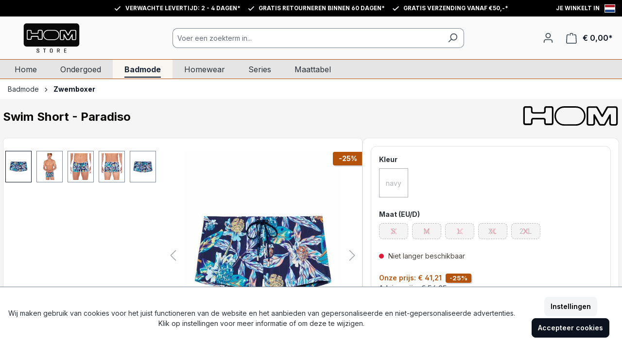

--- FILE ---
content_type: text/html; charset=UTF-8
request_url: https://hom.store/swim-short-paradiso/h405661-p0ra.5/
body_size: 30985
content:
<!DOCTYPE html>
<html lang="nl-NL"
      itemscope="itemscope"
      itemtype="https://schema.org/WebPage">


    
                            
    <head>
                                        <meta charset="utf-8">
            
                            <meta name="viewport"
                      content="width=device-width, initial-scale=1, shrink-to-fit=no">
            
                            <meta name="author"
                      content="">
                <meta name="robots"
                      content="index,follow">
                <meta name="revisit-after"
                      content="15 days">
                <meta name="keywords"
                      content="">
                <meta name="description"
                      content="Het Paradiso - Swim Short is uitgevoerd in het kleurrijke allover print. De zwemboxer heeft een comfortabele fit met een trekkoordje in de heupband om de zwembroek perfect op maat te brengen.Stofsamenstelling: 80% polyamide, 20% elastanZwemboxer&amp;nbsp; mo…">
            
                <meta property="og:type"
          content="product">
    <meta property="og:site_name"
          content="HOM Store">
    <meta property="og:url"
          content="https://hom.store/swim-short-paradiso/h405661-p0ra.5/">
    <meta property="og:title"
          content="Swim Short - Paradiso | navy | XL | H405661-P0RA.5">

    <meta property="og:description"
          content="Het Paradiso - Swim Short is uitgevoerd in het kleurrijke allover print. De zwemboxer heeft een comfortabele fit met een trekkoordje in de heupband om de zwembroek perfect op maat te brengen.Stofsamenstelling: 80% polyamide, 20% elastanZwemboxer&amp;nbsp; mo…">
    <meta property="og:image"
          content="https://hom.store/media/99/27/7c/1655416568/405661_40P0RA-0.jpg?ts=1656306670">

            <meta property="product:brand"
              content="HOM">
    
            <meta property="product:price:amount"
          content="41.21">
    <meta property="product:price:currency"
          content="EUR">
    <meta property="product:product_link"
          content="https://hom.store/swim-short-paradiso/h405661-p0ra.5/">

    <meta name="twitter:card"
          content="product">
    <meta name="twitter:site"
          content="HOM Store">
    <meta name="twitter:title"
          content="Swim Short - Paradiso | navy | XL | H405661-P0RA.5">
    <meta name="twitter:description"
          content="Het Paradiso - Swim Short is uitgevoerd in het kleurrijke allover print. De zwemboxer heeft een comfortabele fit met een trekkoordje in de heupband om de zwembroek perfect op maat te brengen.Stofsamenstelling: 80% polyamide, 20% elastanZwemboxer&amp;nbsp; mo…">
    <meta name="twitter:image"
          content="https://hom.store/media/99/27/7c/1655416568/405661_40P0RA-0.jpg?ts=1656306670">

                            <meta itemprop="copyrightHolder"
                      content="HOM Store">
                <meta itemprop="copyrightYear"
                      content="">
                <meta itemprop="isFamilyFriendly"
                      content="true">
                <meta itemprop="image"
                      content="https://hom.store/media/99/77/3f/1648920671/logo-hom-store.svg?ts=1648920671">
            
                                            <meta name="theme-color"
                      content="#fff">
                            
                                                <link rel="alternate" hreflang="pt-PT" href="https://hom.store/pt-pt/swim-short-paradiso/h405661-p0ra.5/">
                                    <link rel="alternate" hreflang="da-DK" href="https://hom.store/da-dk/swim-short-paradiso/h405661-p0ra.5/">
                                    <link rel="alternate" hreflang="en-GB" href="https://hom.store/en-nl/swim-short-paradiso/h405661-p0ra.5/">
                                    <link rel="alternate" hreflang="en-GB" href="https://hom.store/en-be/swim-short-paradiso/h405661-p0ra.5/">
                                    <link rel="alternate" hreflang="en-GB" href="https://hom.store/en-de/swim-short-paradiso/h405661-p0ra.5/">
                                    <link rel="alternate" hreflang="en-GB" href="https://hom.store/en-at/swim-short-paradiso/h405661-p0ra.5/">
                                    <link rel="alternate" hreflang="en-GB" href="https://hom.store/en-lu/swim-short-paradiso/h405661-p0ra.5/">
                                    <link rel="alternate" hreflang="en-GB" href="https://hom.store/en-dk/swim-short-paradiso/h405661-p0ra.5/">
                                    <link rel="alternate" hreflang="en-GB" href="https://hom.store/en-pl/swim-short-paradiso/h405661-p0ra.5/">
                                    <link rel="alternate" hreflang="en-GB" href="https://hom.store/en-fi/swim-short-paradiso/h405661-p0ra.5/">
                                    <link rel="alternate" hreflang="en-GB" href="https://hom.store/en-es/swim-short-paradiso/h405661-p0ra.5/">
                                    <link rel="alternate" hreflang="en-GB" href="https://hom.store/en-pt/swim-short-paradiso/h405661-p0ra.5/">
                                    <link rel="alternate" hreflang="en-GB" href="https://hom.store/en-it/swim-short-paradiso/h405661-p0ra.5/">
                                    <link rel="alternate" hreflang="en-GB" href="https://hom.store/en-se/swim-short-paradiso/h405661-p0ra.5/">
                                    <link rel="alternate" hreflang="en-GB" href="https://hom.store/en-cz/swim-short-paradiso/h405661-p0ra.5/">
                                    <link rel="alternate" hreflang="sv-SE" href="https://hom.store/sv-se/swim-short-paradiso/h405661-p0ra.5/">
                                    <link rel="alternate" hreflang="es-ES" href="https://hom.store/es-es/swim-short-paradiso/h405661-p0ra.5/">
                                    <link rel="alternate" hreflang="fi-FI" href="https://hom.store/fi-fi/swim-short-paradiso/h405661-p0ra.5/">
                                    <link rel="alternate" hreflang="it-IT" href="https://hom.store/it-it/swim-short-paradiso/h405661-p0ra.5/">
                                    <link rel="alternate" hreflang="pl-PL" href="https://hom.store/pl-pl/swim-short-paradiso/h405661-p0ra.5/">
                                    <link rel="alternate" hreflang="cs-CZ" href="https://hom.store/cs-cz/swim-short-paradiso/h405661-p0ra.5/">
                                    <link rel="alternate" hreflang="de-DE" href="https://hom.store/de-de/swim-short-paradiso/h405661-p0ra.5/">
                                    <link rel="alternate" hreflang="de-DE" href="https://hom.store/de-at/swim-short-paradiso/h405661-p0ra.5/">
                                    <link rel="alternate" hreflang="de-DE" href="https://hom.store/de-lu/swim-short-paradiso/h405661-p0ra.5/">
                                    <link rel="alternate" hreflang="nl-NL" href="https://hom.store/nl-be/swim-short-paradiso/h405661-p0ra.5/">
                                    <link rel="alternate" hreflang="x-default" href="https://hom.store/swim-short-paradiso/h405661-p0ra.5/">
                                    <link rel="alternate" hreflang="nl-NL" href="https://hom.store/swim-short-paradiso/h405661-p0ra.5/">
                                    <link rel="alternate" hreflang="fr-FR" href="https://hom.store/fr-be/swim-short-paradiso/h405661-p0ra.5/">
                                    <link rel="alternate" hreflang="fr-FR" href="https://hom.store/fr-lu/swim-short-paradiso/h405661-p0ra.5/">
                                    
    
    

                    <link rel="icon" href="https://hom.store/media/85/40/1b/1648920671/favicon-M.png?ts=1656306734">
        
                                <link rel="apple-touch-icon"
                  href="https://hom.store/media/85/40/1b/1648920671/favicon-M.png?ts=1656306734">
                    
            
                
    <link rel="canonical" href="https://hom.store/swim-short-paradiso/h405661-p0ra.4/">

                    <title itemprop="name">Swim Short - Paradiso | navy | XL | H405661-P0RA.5</title>
        
                                                                        <link rel="stylesheet"
                      href="https://hom.store/theme/1695e6cfab2dee7badc92c6b5a200cad/css/all.css?1761906093">
                                    
                    
    <script>
        window.features = {"V6_5_0_0":true,"v6.5.0.0":true,"V6_6_0_0":true,"v6.6.0.0":true,"V6_7_0_0":false,"v6.7.0.0":false,"V6_8_0_0":false,"v6.8.0.0":false,"ADDRESS_SELECTION_REWORK":false,"address.selection.rework":false,"DISABLE_VUE_COMPAT":false,"disable.vue.compat":false,"ACCESSIBILITY_TWEAKS":false,"accessibility.tweaks":false,"ADMIN_VITE":false,"admin.vite":false,"TELEMETRY_METRICS":false,"telemetry.metrics":false,"PERFORMANCE_TWEAKS":false,"performance.tweaks":false,"CACHE_REWORK":false,"cache.rework":false};
    </script>
        
                        
        
                        
    <script type="application/ld+json">
        {
    "@context": "https://schema.org",
    "@graph": [
        {
            "@type": "BreadcrumbList",
            "itemListElement": [
                {
                    "@type": "ListItem",
                    "position": 1,
                    "name": "Badmode",
                    "item": "https://hom.store/badmode/"
                },
                {
                    "@type": "ListItem",
                    "position": 2,
                    "name": "Zwemboxer",
                    "item": "https://hom.store/badmode/zwemboxer/"
                }
            ]
        },
        {
            "@context": "https://schema.org",
            "@type": "Product",
            "name": "Swim Short - Paradiso",
            "sku": "H405661-P0RA.5",
            "url": "https://hom.store/swim-short-paradiso/h405661-p0ra.5/",
            "description": "Het Paradiso - Swim Short is uitgevoerd in het kleurrijke allover print. De zwemboxer heeft een comfortabele fit met een trekkoordje in de heupband om de zwembroek perfect op maat te brengen.Stofsamenstelling: 80% polyamide, 20% elastanZwemboxer\u0026nbsp; modelTrekkoord in de heupbandHOM logo op het trekkoord",
            "image": [
                "https://hom.store/media/99/27/7c/1655416568/405661_40P0RA-0.jpg",
                "https://hom.store/media/7f/8e/00/1655416568/405661_40P0RA-1.jpg",
                "https://hom.store/media/09/ac/91/1655416568/405661_40P0RA-2.jpg",
                "https://hom.store/media/51/e7/73/1655416568/405661_40P0RA-3.jpg",
                "https://hom.store/media/d8/a3/a3/1655416568/405661_40P0RA-4.jpg"
            ],
            "brand": {
                "@type": "Brand",
                "name": "HOM"
            },
            "mpn": "405661",
            "gtin13": "9009984220344",
            "offers": {
                "@type": "Offer",
                "url": "https://hom.store/swim-short-paradiso/h405661-p0ra.5/",
                "priceCurrency": "EUR",
                "price": "41.21",
                "availability": "https://schema.org/OutOfStock",
                "itemCondition": "https://schema.org/NewCondition"
            }
        }
    ]
}
    </script>
 
            <!-- WbmTagManagerAnalytics Head Snippet Start -->
                                
                <script>
            window.dataLayer = window.dataLayer || [];
            function gtag() { dataLayer.push(arguments); }
            gtag('consent', 'default', {
                'ad_user_data': 'denied',
                'ad_storage': 'denied',
                'ad_personalization': 'denied',
                'analytics_storage': 'denied'
            });
        </script>
            

            <script id="wbmTagMangerDefine" type="text/javascript">
            let gtmIsTrackingProductClicks = Boolean(1),
                gtmIsTrackingAddToWishlistClicks = Boolean(1),
                gtmContainerId = 'GTM-MR7H6P8',
                hasSWConsentSupport = Boolean(1);
            window.wbmScriptIsSet = false;
            window.dataLayer = window.dataLayer || [];
            window.dataLayer.push({"event":"user","id":null});
        </script>

        <script id="wbmTagMangerDataLayer" type="text/javascript">
            window.dataLayer.push({ ecommerce: null });
            window.dataLayer.push({"google_tag_params":{"ecomm_prodid":"H405661-P0RA.5","ecomm_pagetype":"product"}});

            
                

            
            let onEventDataLayer = JSON.parse('[{"event":"view_item","ecommerce":{"value":41.21,"items":[{"item_category":"Zwemboxer","price":41.21,"item_brand":"HOM","item_id":"H405661-P0RA.5","item_name":"Swim Short - Paradiso","item_variant":"navy;XL"}],"currency":"EUR"}}]');
                    </script>    
                        <script id="wbmTagManger" type="text/javascript" >
                function getCookie(name) {
                    var cookieMatch = document.cookie.match(name + '=(.*?)(;|$)');
                    return cookieMatch && decodeURI(cookieMatch[1]);
                }

                let gtmCookieSet = getCookie('wbm-tagmanager-enabled');
                
                let googleTag = function(w,d,s,l,i){w[l]=w[l]||[];w[l].push({'gtm.start':new Date().getTime(),event:'gtm.js'});var f=d.getElementsByTagName(s)[0],j=d.createElement(s),dl=l!='dataLayer'?'&l='+l:'';j.async=true;j.src='https://www.googletagmanager.com/gtm.js?id='+i+dl+'';f.parentNode.insertBefore(j,f);};
                

                if (hasSWConsentSupport && gtmCookieSet === null) {
                    window.wbmGoogleTagmanagerId = gtmContainerId;
                    window.wbmScriptIsSet = false;
                    window.googleTag = googleTag;
                } else {
                    window.wbmScriptIsSet = true;
                    googleTag(window, document, 'script', 'dataLayer', gtmContainerId);
                    googleTag = null;

                    window.dataLayer = window.dataLayer || [];
                    function gtag() { dataLayer.push(arguments); }

                    if (hasSWConsentSupport) {
                        (() => {
                            const analyticsStorageEnabled = document.cookie.split(';').some((item) => item.trim().includes('google-analytics-enabled=1'));
                            const adsEnabled = document.cookie.split(';').some((item) => item.trim().includes('google-ads-enabled=1'));

                            gtag('consent', 'update', {
                                'ad_storage': adsEnabled ? 'granted' : 'denied',
                                'ad_user_data': adsEnabled ? 'granted' : 'denied',
                                'ad_personalization': adsEnabled ? 'granted' : 'denied',
                                'analytics_storage': analyticsStorageEnabled ? 'granted' : 'denied'
                            });
                        })();
                    }
                }

                
            </script><!-- WbmTagManagerAnalytics Head Snippet End -->
            



            
    <script>
        (function() {
            var _paq = window._paq = window._paq || [];

            var CLICK_ID_DIMENSION_ID = 1;
            var CLICK_ID_STORAGE_KEY = 'gt_click_id';
            var CLICK_SRC_STORAGE_KEY = 'gt_click_src';

            function getQueryParam(name) {
                var params = new URLSearchParams(window.location.search || '');
                var value = params.get(name);
                return value && value.trim() !== '' ? value : null;
            }

            function setCookie(name, value, days) {
                try {
                    var expires = '';
                    if (days) {
                        var date = new Date();
                        date.setTime(date.getTime() + (days*24*60*60*1000));
                        expires = '; expires=' + date.toUTCString();
                    }
                    document.cookie = name + '=' + encodeURIComponent(value) + expires + '; path=/; SameSite=Lax';
                } catch (e) {}
            }

            function getCookie(name) {
                try {
                    var nameEQ = name + '=';
                    var ca = document.cookie.split(';');
                    for (var i = 0; i < ca.length; i++) {
                        var c = ca[i];
                        while (c.charAt(0) === ' ') c = c.substring(1, c.length);
                        if (c.indexOf(nameEQ) === 0) return decodeURIComponent(c.substring(nameEQ.length, c.length));
                    }
                } catch (e) {}
                return null;
            }

            function persistClick(id, src) {
                try {
                    if (id) {
                        localStorage.setItem(CLICK_ID_STORAGE_KEY, id);
                        if (src) localStorage.setItem(CLICK_SRC_STORAGE_KEY, src);
                        if (src === 'gclid') setCookie('_gclid', id, 90);
                        if (src === 'gbraid') setCookie('_gbraid', id, 90);
                        if (src === 'wbraid') setCookie('_wbraid', id, 90);
                    }
                } catch (e) {}
            }

            var gclid = getQueryParam('gclid');
            var gbraid = getQueryParam('gbraid');
            var wbraid = getQueryParam('wbraid');

            var clickId = null;
            var clickSrc = null;

            if (gclid) {
                clickId = gclid;
                clickSrc = 'gclid';
            } else if (gbraid) {
                clickId = gbraid;
                clickSrc = 'gbraid';
            } else if (wbraid) {
                clickId = wbraid;
                clickSrc = 'wbraid';
            } else {
                try {
                    clickId = localStorage.getItem(CLICK_ID_STORAGE_KEY)
                        || getCookie('_gclid') || getCookie('_gbraid') || getCookie('_wbraid');
                    clickSrc = localStorage.getItem(CLICK_SRC_STORAGE_KEY);
                } catch (e) {}
            }

            if (clickId && clickSrc) {
                persistClick(clickId, clickSrc);
            }

            if (CLICK_ID_DIMENSION_ID && clickId) {
                _paq.push(['setCustomDimension', CLICK_ID_DIMENSION_ID, clickId]);
            }

                    })();
    </script>


                            <script data-campit-matomo-data="product-page-loaded"
                type="application/json">{"product":{"number":"H405661-P0RA.5","name":"Swim Short - Paradiso","category":"Zwemboxer","price":41.21}}</script>
    
                    
    
    
                
    <script type="text/javascript" data-campit-matomo="true"
            data-campit-matomo-options="{&quot;context&quot;:{&quot;controllerName&quot;:&quot;product&quot;,&quot;controllerAction&quot;:&quot;index&quot;},&quot;siteId&quot;:&quot;2&quot;,&quot;matomoUrl&quot;:&quot;https:\/\/stats.hom.store&quot;,&quot;cookieConsent&quot;:&quot;shopwareCookieConsent&quot;,&quot;debugEnabled&quot;:null}">
        window.campitMatomoCallBack = function () {
            <!-- Matomo -->
            var _paq = window._paq = window._paq || [];
            /* tracker methods like "setCustomDimension" should be called before "trackPageView" */
                        _paq.push(['trackPageView']);
            _paq.push(['enableLinkTracking']);
            (function () {
                var u = "https://stats.hom.store/";
                _paq.push(['setTrackerUrl', u + 'matomo.php']);
                _paq.push(['setSiteId', 2]);
                var d = document, g = d.createElement('script'), s = d.getElementsByTagName('script')[0];
                g.async = true;
                g.src = u + 'matomo.js';
                s.parentNode.insertBefore(g, s);
            })();
            <!-- End Matomo Code -->
        };
    </script>
    
                            
            
                    

                                                                                        
                                                                                                        
                                                                                                        
                                                                                                        
                                                                                                        
                                                                                                        
                                                                                                        
                                                                                                        
                                                                                                        
                                                                                                        
                                                                                                        
                                                                                                        
                                                                                                        
                                                                                                        
                                                                                                                                                        
                                                                                                        
                                                                                    
                                    <script>
                    window.useDefaultCookieConsent = true;
                </script>
                    
                                <script>
                window.activeNavigationId = 'cf441cd365fb4d38aec151fc7239569b';
                window.router = {
                    'frontend.cart.offcanvas': '/checkout/offcanvas',
                    'frontend.cookie.offcanvas': '/cookie/offcanvas',
                    'frontend.checkout.finish.page': '/checkout/finish',
                    'frontend.checkout.info': '/widgets/checkout/info',
                    'frontend.menu.offcanvas': '/widgets/menu/offcanvas',
                    'frontend.cms.page': '/widgets/cms',
                    'frontend.cms.navigation.page': '/widgets/cms/navigation',
                    'frontend.account.addressbook': '/widgets/account/address-book',
                    'frontend.country.country-data': '/country/country-state-data',
                    'frontend.app-system.generate-token': '/app-system/Placeholder/generate-token',
                    };
                window.salesChannelId = '6f5d616b7bbd40ff93b557466965bd8a';
            </script>
        
                                <script>
                
                window.breakpoints = {"xs":0,"sm":576,"md":768,"lg":992,"xl":1200,"xxl":1400};
            </script>
        
        
                        
                            <script>
                window.themeAssetsPublicPath = 'https://hom.store/theme/0199f1793588725fb590360d3c6100d0/assets/';
            </script>
        
                        
    <script>
        window.validationMessages = {"required":"De invoer mag niet leeg zijn.","email":"Ongeldig e-mailadres. E-mailadressen moeten het formaat `user@example.com` hebben en een `@` en een `.` bevatten.","confirmation":"De invoer is niet identiek.","minLength":"De invoer is te kort."};
    </script>
        
        
                                                    <script>
                        window.themeJsPublicPath = 'https://hom.store/theme/1695e6cfab2dee7badc92c6b5a200cad/js/';
                    </script>
                                            <script type="text/javascript" src="https://hom.store/theme/1695e6cfab2dee7badc92c6b5a200cad/js/storefront/storefront.js?1761906093" defer></script>
                                            <script type="text/javascript" src="https://hom.store/theme/1695e6cfab2dee7badc92c6b5a200cad/js/acris-cookie-consent-c-s/acris-cookie-consent-c-s.js?1761906093" defer></script>
                                            <script type="text/javascript" src="https://hom.store/theme/1695e6cfab2dee7badc92c6b5a200cad/js/basket-upgrade/basket-upgrade.js?1761906093" defer></script>
                                            <script type="text/javascript" src="https://hom.store/theme/1695e6cfab2dee7badc92c6b5a200cad/js/wbm-tag-manager-analytics/wbm-tag-manager-analytics.js?1761906093" defer></script>
                                            <script type="text/javascript" src="https://hom.store/theme/1695e6cfab2dee7badc92c6b5a200cad/js/acris-separate-street-c-s/acris-separate-street-c-s.js?1761906093" defer></script>
                                            <script type="text/javascript" src="https://hom.store/theme/1695e6cfab2dee7badc92c6b5a200cad/js/cbax-modul-analytics/cbax-modul-analytics.js?1761906093" defer></script>
                                            <script type="text/javascript" src="https://hom.store/theme/1695e6cfab2dee7badc92c6b5a200cad/js/cogi-cms-layouts/cogi-cms-layouts.js?1761906093" defer></script>
                                            <script type="text/javascript" src="https://hom.store/theme/1695e6cfab2dee7badc92c6b5a200cad/js/geo-locatie/geo-locatie.js?1761906093" defer></script>
                                            <script type="text/javascript" src="https://hom.store/theme/1695e6cfab2dee7badc92c6b5a200cad/js/campit-matomo/campit-matomo.js?1761906093" defer></script>
                                                        

    
        
        
        
        
    
        
                            

                                
    <script>
        window.mollie_javascript_use_shopware = '0'
    </script>

            <script type="text/javascript" src="https://hom.store/bundles/molliepayments/mollie-payments.js?1761905989" defer></script>
    

    </head>

    <body class="is-ctl-product is-act-index">

            
                
    
    
            <div id="page-top" class="skip-to-content bg-primary-subtle text-primary-emphasis overflow-hidden" tabindex="-1">
            <div class="container skip-to-content-container d-flex justify-content-center visually-hidden-focusable">
                                                                                        <a href="#content-main" class="skip-to-content-link d-inline-flex text-decoration-underline m-1 p-2 fw-bold gap-2">
                                Ga naar de hoofdinhoud
                            </a>
                                            
                                                                        <a href="#header-main-search-input" class="skip-to-content-link d-inline-flex text-decoration-underline m-1 p-2 fw-bold gap-2 d-none d-sm-block">
                                Ga naar de zoekopdracht
                            </a>
                                            
                                                                        <a href="#main-navigation-menu" class="skip-to-content-link d-inline-flex text-decoration-underline m-1 p-2 fw-bold gap-2 d-none d-lg-block">
                                Ga naar de hoofdnavigatie
                            </a>
                                                                        </div>
        </div>
        
                                    
                                                                
                
                                    <div class="custom-top-bar container-fluid 
                                  "
                 style="background-color: #000000; color: #FFFFFF;">                 <div class="row g-0 align-items-center">                     
                                                                        <div class="col-auto top-bar-spacer-col d-none d-lg-flex align-items-center" style="padding: 4px 15px; visibility: hidden;">
                                                        <div class="geo-locatie-widget">
                                <a href="#" class="d-flex align-items-center text-decoration-none text-reset">
                                                                        <span class="top-bar-shop-label me-1" style="color: #FFFFFF;">JE WINKELT IN </span>
                                                                        <img src="https://hom.store/bundles/geolocatie/assets/flags/4x3/nl.svg?1761906059" alt="Nederland" class="country-flag" width="20" height="15" style="box-shadow: 0 0 0 1px white;">
                                </a>
                            </div>
                        </div>
                        
                                                                        <div class="col top-bar-usp-col">
                            <div class="container">                                 <div class="row justify-content-center">
                                                                        <div class="col-auto d-none d-lg-inline-flex align-items-center justify-content-center flex-wrap gap-3">                                                                                                                                                                 
                                                                                                                        
                                                                                                                                                                
                                                                                                                        
                                                                                                                                                                    <span class="top-bar-fact usp-fact-container me-4 d-flex align-items-center">
                                                                    <span class="icon icon-checkmark icon-xs icon-light">
                                        <svg xmlns="http://www.w3.org/2000/svg" xmlns:xlink="http://www.w3.org/1999/xlink" width="16" height="16" viewBox="0 0 16 16"><defs><path id="icons-solid-checkmark" d="M3.7071 8.2929c-.3905-.3905-1.0237-.3905-1.4142 0-.3905.3905-.3905 1.0237 0 1.4142l3 3c.3905.3905 1.0237.3905 1.4142 0l7-7c.3905-.3905.3905-1.0237 0-1.4142-.3905-.3905-1.0237-.3905-1.4142 0L6 10.5858l-2.2929-2.293z" /></defs><use xlink:href="#icons-solid-checkmark" fill="#758CA3" fill-rule="evenodd" /></svg>
                    </span>
    
                                                                                                        <a data-ajax-modal="true" data-url="/widgets/cms/a769eafdadb34860b350d0fd3b64f273" href="https://hom.store/widgets/cms?cmsPageId=a769eafdadb34860b350d0fd3b64f273" style="color: #FFFFFF;" class="text-decoration-none ms-1">
                                                        Verwachte levertijd: 2 - 4 dagen*
                                                    </a>
                                                                                            </span>
                                        
                                                                                                                                                                    <span class="top-bar-fact usp-fact-container me-4 d-flex align-items-center">
                                                                    <span class="icon icon-checkmark icon-xs icon-light">
                                        <svg xmlns="http://www.w3.org/2000/svg" xmlns:xlink="http://www.w3.org/1999/xlink" width="16" height="16" viewBox="0 0 16 16"><use xlink:href="#icons-solid-checkmark" fill="#758CA3" fill-rule="evenodd" /></svg>
                    </span>
    
                                                                                                        <a data-ajax-modal="true" data-url="/widgets/cms/540d9ebde40b4397af1037af597a21b3" href="https://hom.store/widgets/cms?cmsPageId=540d9ebde40b4397af1037af597a21b3" style="color: #FFFFFF;" class="text-decoration-none ms-1">
                                                        Gratis retourneren binnen 60 dagen*
                                                    </a>
                                                                                            </span>
                                        
                                                                                                                                                                    <span class="top-bar-fact usp-fact-container d-flex align-items-center">                                                                     <span class="icon icon-checkmark icon-xs icon-light">
                                        <svg xmlns="http://www.w3.org/2000/svg" xmlns:xlink="http://www.w3.org/1999/xlink" width="16" height="16" viewBox="0 0 16 16"><use xlink:href="#icons-solid-checkmark" fill="#758CA3" fill-rule="evenodd" /></svg>
                    </span>
    
                                                                                                        <a data-ajax-modal="true" data-url="/widgets/cms/1a29040e17e542fb888a0059e9b92fcc" href="https://hom.store/widgets/cms?cmsPageId=1a29040e17e542fb888a0059e9b92fcc" style="color: #FFFFFF;" class="text-decoration-none ms-1">
                                                        Gratis verzending vanaf €50,-*
                                                    </a>
                                                                                            </span>
                                                                            </div>

                                                                        <div class="col-auto d-none d-md-inline-flex d-lg-none align-items-center justify-content-center flex-wrap gap-3">
                                                                                                                        
                                                                                
                                                                                
                                                                                
                                                                                                                                                                    <span class="top-bar-fact usp-fact-container d-inline-flex align-items-center">
                                                                    <span class="icon icon-checkmark icon-xs icon-light">
                                        <svg xmlns="http://www.w3.org/2000/svg" xmlns:xlink="http://www.w3.org/1999/xlink" width="16" height="16" viewBox="0 0 16 16"><use xlink:href="#icons-solid-checkmark" fill="#758CA3" fill-rule="evenodd" /></svg>
                    </span>
    
                                                                                                        <a data-ajax-modal="true" data-url="/widgets/cms/a769eafdadb34860b350d0fd3b64f273" href="https://hom.store/widgets/cms?cmsPageId=a769eafdadb34860b350d0fd3b64f273" style="color: #FFFFFF;" class="text-decoration-none ms-1">
                                                        Verwachte levertijd: 2 - 4 dagen*
                                                    </a>
                                                                                            </span>
                                        
                                                                                                                                                                    <span class="top-bar-fact usp-fact-container d-inline-flex align-items-center">
                                                                    <span class="icon icon-checkmark icon-xs icon-light">
                                        <svg xmlns="http://www.w3.org/2000/svg" xmlns:xlink="http://www.w3.org/1999/xlink" width="16" height="16" viewBox="0 0 16 16"><use xlink:href="#icons-solid-checkmark" fill="#758CA3" fill-rule="evenodd" /></svg>
                    </span>
    
                                                                                                        <a data-ajax-modal="true" data-url="/widgets/cms/540d9ebde40b4397af1037af597a21b3" href="https://hom.store/widgets/cms?cmsPageId=540d9ebde40b4397af1037af597a21b3" style="color: #FFFFFF;" class="text-decoration-none ms-1">
                                                        Gratis retourneren binnen 60 dagen*
                                                    </a>
                                                                                            </span>
                                                                            </div>

                                                                        <div class="col-auto d-inline-flex d-md-none justify-content-center">
                                                                                                                                                                
                                                                                                                                                                
                                                                                                                                                                    <span class="top-bar-fact usp-fact-container d-flex align-items-center justify-content-center">
                                                                    <span class="icon icon-checkmark icon-xs icon-light">
                                        <svg xmlns="http://www.w3.org/2000/svg" xmlns:xlink="http://www.w3.org/1999/xlink" width="16" height="16" viewBox="0 0 16 16"><use xlink:href="#icons-solid-checkmark" fill="#758CA3" fill-rule="evenodd" /></svg>
                    </span>
    
                                                                                                        <a data-ajax-modal="true" data-url="/widgets/cms/a769eafdadb34860b350d0fd3b64f273" href="https://hom.store/widgets/cms?cmsPageId=a769eafdadb34860b350d0fd3b64f273" style="color: #FFFFFF;" class="text-decoration-none ms-1">
                                                        Verwachte levertijd: 2 - 4 dagen*
                                                    </a>
                                                                                            </span>
                                                                            </div>
                                </div>
                            </div>
                        </div>
                        
                                                                        <div class="col-auto top-bar-language-col d-none d-lg-flex align-items-center" style="padding: 4px 15px; line-height:26px; color: #FFFFFF;">
                             <div class="geo-locatie-widget" data-geo-locatie-popup 
                                 data-geo-plugin-options="&#x7B;&quot;initialCountryCode&quot;&#x3A;&quot;NL&quot;,&quot;initialLanguageCode&quot;&#x3A;&quot;nl-NL&quot;,&quot;countries&quot;&#x3A;&#x7B;&quot;AT&quot;&#x3A;&#x7B;&quot;code&quot;&#x3A;&quot;AT&quot;,&quot;name&quot;&#x3A;&quot;Austria&quot;,&quot;flag&quot;&#x3A;&quot;at.svg&quot;,&quot;languages&quot;&#x3A;&#x7B;&quot;de-AT&quot;&#x3A;&#x7B;&quot;code&quot;&#x3A;&quot;de-AT&quot;,&quot;name&quot;&#x3A;&quot;Deutsch&#x20;&#x28;AT&#x29;&quot;,&quot;prefix&quot;&#x3A;&quot;&#x5C;&#x2F;de-at&#x5C;&#x2F;&quot;&#x7D;,&quot;en-AT&quot;&#x3A;&#x7B;&quot;code&quot;&#x3A;&quot;en-AT&quot;,&quot;name&quot;&#x3A;&quot;English&#x20;&#x28;AT&#x29;&quot;,&quot;prefix&quot;&#x3A;&quot;&#x5C;&#x2F;en-at&#x5C;&#x2F;&quot;&#x7D;&#x7D;,&quot;defaultPrefix&quot;&#x3A;&quot;&#x5C;&#x2F;de-at&#x5C;&#x2F;&quot;&#x7D;,&quot;BE&quot;&#x3A;&#x7B;&quot;code&quot;&#x3A;&quot;BE&quot;,&quot;name&quot;&#x3A;&quot;Belgi&#x5C;u00eb&quot;,&quot;flag&quot;&#x3A;&quot;be.svg&quot;,&quot;languages&quot;&#x3A;&#x7B;&quot;en-BE&quot;&#x3A;&#x7B;&quot;code&quot;&#x3A;&quot;en-BE&quot;,&quot;name&quot;&#x3A;&quot;English&#x20;&#x28;BE&#x29;&quot;,&quot;prefix&quot;&#x3A;&quot;&#x5C;&#x2F;en-be&#x5C;&#x2F;&quot;&#x7D;,&quot;fr-BE&quot;&#x3A;&#x7B;&quot;code&quot;&#x3A;&quot;fr-BE&quot;,&quot;name&quot;&#x3A;&quot;Fran&#x5C;u00e7ais&#x20;&#x28;BE&#x29;&quot;,&quot;prefix&quot;&#x3A;&quot;&#x5C;&#x2F;fr-be&#x5C;&#x2F;&quot;&#x7D;,&quot;nl-BE&quot;&#x3A;&#x7B;&quot;code&quot;&#x3A;&quot;nl-BE&quot;,&quot;name&quot;&#x3A;&quot;Nederlands&#x20;&#x28;BE&#x29;&quot;,&quot;prefix&quot;&#x3A;&quot;&#x5C;&#x2F;nl-be&#x5C;&#x2F;&quot;&#x7D;&#x7D;,&quot;defaultPrefix&quot;&#x3A;&quot;&#x5C;&#x2F;nl-be&#x5C;&#x2F;&quot;&#x7D;,&quot;CZ&quot;&#x3A;&#x7B;&quot;code&quot;&#x3A;&quot;CZ&quot;,&quot;name&quot;&#x3A;&quot;Czech&#x20;Republic&quot;,&quot;flag&quot;&#x3A;&quot;cz.svg&quot;,&quot;languages&quot;&#x3A;&#x7B;&quot;cs-CZ&quot;&#x3A;&#x7B;&quot;code&quot;&#x3A;&quot;cs-CZ&quot;,&quot;name&quot;&#x3A;&quot;&#x5C;u010ce&#x5C;u0161tina&#x20;&#x28;CZ&#x29;&quot;,&quot;prefix&quot;&#x3A;&quot;&#x5C;&#x2F;cs-cz&#x5C;&#x2F;&quot;&#x7D;,&quot;en-CZ&quot;&#x3A;&#x7B;&quot;code&quot;&#x3A;&quot;en-CZ&quot;,&quot;name&quot;&#x3A;&quot;English&#x20;&#x28;CZ&#x29;&quot;,&quot;prefix&quot;&#x3A;&quot;&#x5C;&#x2F;en-cz&#x5C;&#x2F;&quot;&#x7D;&#x7D;,&quot;defaultPrefix&quot;&#x3A;&quot;&#x5C;&#x2F;cs-cz&#x5C;&#x2F;&quot;&#x7D;,&quot;DK&quot;&#x3A;&#x7B;&quot;code&quot;&#x3A;&quot;DK&quot;,&quot;name&quot;&#x3A;&quot;Denmark&quot;,&quot;flag&quot;&#x3A;&quot;dk.svg&quot;,&quot;languages&quot;&#x3A;&#x7B;&quot;da-DK&quot;&#x3A;&#x7B;&quot;code&quot;&#x3A;&quot;da-DK&quot;,&quot;name&quot;&#x3A;&quot;Dansk&#x20;&#x28;DK&#x29;&quot;,&quot;prefix&quot;&#x3A;&quot;&#x5C;&#x2F;da-dk&#x5C;&#x2F;&quot;&#x7D;,&quot;en-DK&quot;&#x3A;&#x7B;&quot;code&quot;&#x3A;&quot;en-DK&quot;,&quot;name&quot;&#x3A;&quot;English&#x20;&#x28;DK&#x29;&quot;,&quot;prefix&quot;&#x3A;&quot;&#x5C;&#x2F;en-dk&#x5C;&#x2F;&quot;&#x7D;&#x7D;,&quot;defaultPrefix&quot;&#x3A;&quot;&#x5C;&#x2F;da-dk&#x5C;&#x2F;&quot;&#x7D;,&quot;FI&quot;&#x3A;&#x7B;&quot;code&quot;&#x3A;&quot;FI&quot;,&quot;name&quot;&#x3A;&quot;Finland&quot;,&quot;flag&quot;&#x3A;&quot;fi.svg&quot;,&quot;languages&quot;&#x3A;&#x7B;&quot;en-FI&quot;&#x3A;&#x7B;&quot;code&quot;&#x3A;&quot;en-FI&quot;,&quot;name&quot;&#x3A;&quot;English&#x20;&#x28;FI&#x29;&quot;,&quot;prefix&quot;&#x3A;&quot;&#x5C;&#x2F;en-fi&#x5C;&#x2F;&quot;&#x7D;,&quot;fi-FI&quot;&#x3A;&#x7B;&quot;code&quot;&#x3A;&quot;fi-FI&quot;,&quot;name&quot;&#x3A;&quot;Suomi&#x20;&#x28;FI&#x29;&quot;,&quot;prefix&quot;&#x3A;&quot;&#x5C;&#x2F;fi-fi&#x5C;&#x2F;&quot;&#x7D;&#x7D;,&quot;defaultPrefix&quot;&#x3A;&quot;&#x5C;&#x2F;fi-fi&#x5C;&#x2F;&quot;&#x7D;,&quot;DE&quot;&#x3A;&#x7B;&quot;code&quot;&#x3A;&quot;DE&quot;,&quot;name&quot;&#x3A;&quot;Germany&quot;,&quot;flag&quot;&#x3A;&quot;de.svg&quot;,&quot;languages&quot;&#x3A;&#x7B;&quot;de-DE&quot;&#x3A;&#x7B;&quot;code&quot;&#x3A;&quot;de-DE&quot;,&quot;name&quot;&#x3A;&quot;Deutsch&#x20;&#x28;DE&#x29;&quot;,&quot;prefix&quot;&#x3A;&quot;&#x5C;&#x2F;de-de&#x5C;&#x2F;&quot;&#x7D;,&quot;en-DE&quot;&#x3A;&#x7B;&quot;code&quot;&#x3A;&quot;en-DE&quot;,&quot;name&quot;&#x3A;&quot;English&#x20;&#x28;DE&#x29;&quot;,&quot;prefix&quot;&#x3A;&quot;&#x5C;&#x2F;en-de&#x5C;&#x2F;&quot;&#x7D;&#x7D;,&quot;defaultPrefix&quot;&#x3A;&quot;&#x5C;&#x2F;de-de&#x5C;&#x2F;&quot;&#x7D;,&quot;IT&quot;&#x3A;&#x7B;&quot;code&quot;&#x3A;&quot;IT&quot;,&quot;name&quot;&#x3A;&quot;Italy&quot;,&quot;flag&quot;&#x3A;&quot;it.svg&quot;,&quot;languages&quot;&#x3A;&#x7B;&quot;en-IT&quot;&#x3A;&#x7B;&quot;code&quot;&#x3A;&quot;en-IT&quot;,&quot;name&quot;&#x3A;&quot;English&#x20;&#x28;IT&#x29;&quot;,&quot;prefix&quot;&#x3A;&quot;&#x5C;&#x2F;en-it&#x5C;&#x2F;&quot;&#x7D;,&quot;it-IT&quot;&#x3A;&#x7B;&quot;code&quot;&#x3A;&quot;it-IT&quot;,&quot;name&quot;&#x3A;&quot;Italiano&#x20;&#x28;IT&#x29;&quot;,&quot;prefix&quot;&#x3A;&quot;&#x5C;&#x2F;it-it&#x5C;&#x2F;&quot;&#x7D;&#x7D;,&quot;defaultPrefix&quot;&#x3A;&quot;&#x5C;&#x2F;it-it&#x5C;&#x2F;&quot;&#x7D;,&quot;LU&quot;&#x3A;&#x7B;&quot;code&quot;&#x3A;&quot;LU&quot;,&quot;name&quot;&#x3A;&quot;Luxemburg&quot;,&quot;flag&quot;&#x3A;&quot;lu.svg&quot;,&quot;languages&quot;&#x3A;&#x7B;&quot;de-LU&quot;&#x3A;&#x7B;&quot;code&quot;&#x3A;&quot;de-LU&quot;,&quot;name&quot;&#x3A;&quot;Deutsch&#x20;&#x28;LU&#x29;&quot;,&quot;prefix&quot;&#x3A;&quot;&#x5C;&#x2F;de-lu&#x5C;&#x2F;&quot;&#x7D;,&quot;en-LU&quot;&#x3A;&#x7B;&quot;code&quot;&#x3A;&quot;en-LU&quot;,&quot;name&quot;&#x3A;&quot;English&#x20;&#x28;LU&#x29;&quot;,&quot;prefix&quot;&#x3A;&quot;&#x5C;&#x2F;en-lu&#x5C;&#x2F;&quot;&#x7D;,&quot;fr-LU&quot;&#x3A;&#x7B;&quot;code&quot;&#x3A;&quot;fr-LU&quot;,&quot;name&quot;&#x3A;&quot;Fran&#x5C;u00e7ais&#x20;&#x28;LU&#x29;&quot;,&quot;prefix&quot;&#x3A;&quot;&#x5C;&#x2F;fr-lu&#x5C;&#x2F;&quot;&#x7D;&#x7D;,&quot;defaultPrefix&quot;&#x3A;&quot;&#x5C;&#x2F;fr-lu&#x5C;&#x2F;&quot;&#x7D;,&quot;NL&quot;&#x3A;&#x7B;&quot;code&quot;&#x3A;&quot;NL&quot;,&quot;name&quot;&#x3A;&quot;Nederland&quot;,&quot;flag&quot;&#x3A;&quot;nl.svg&quot;,&quot;languages&quot;&#x3A;&#x7B;&quot;en-NL&quot;&#x3A;&#x7B;&quot;code&quot;&#x3A;&quot;en-NL&quot;,&quot;name&quot;&#x3A;&quot;English&#x20;&#x28;NL&#x29;&quot;,&quot;prefix&quot;&#x3A;&quot;&#x5C;&#x2F;en-nl&#x5C;&#x2F;&quot;&#x7D;,&quot;nl-NL&quot;&#x3A;&#x7B;&quot;code&quot;&#x3A;&quot;nl-NL&quot;,&quot;name&quot;&#x3A;&quot;Nederlands&#x20;&#x28;NL&#x29;&quot;,&quot;prefix&quot;&#x3A;&quot;&#x5C;&#x2F;&quot;&#x7D;&#x7D;,&quot;defaultPrefix&quot;&#x3A;&quot;&#x5C;&#x2F;&quot;&#x7D;,&quot;PL&quot;&#x3A;&#x7B;&quot;code&quot;&#x3A;&quot;PL&quot;,&quot;name&quot;&#x3A;&quot;Poland&quot;,&quot;flag&quot;&#x3A;&quot;pl.svg&quot;,&quot;languages&quot;&#x3A;&#x7B;&quot;en-PL&quot;&#x3A;&#x7B;&quot;code&quot;&#x3A;&quot;en-PL&quot;,&quot;name&quot;&#x3A;&quot;English&#x20;&#x28;PL&#x29;&quot;,&quot;prefix&quot;&#x3A;&quot;&#x5C;&#x2F;en-pl&#x5C;&#x2F;&quot;&#x7D;,&quot;pl-PL&quot;&#x3A;&#x7B;&quot;code&quot;&#x3A;&quot;pl-PL&quot;,&quot;name&quot;&#x3A;&quot;Polski&#x20;&#x28;PL&#x29;&quot;,&quot;prefix&quot;&#x3A;&quot;&#x5C;&#x2F;pl-pl&#x5C;&#x2F;&quot;&#x7D;&#x7D;,&quot;defaultPrefix&quot;&#x3A;&quot;&#x5C;&#x2F;pl-pl&#x5C;&#x2F;&quot;&#x7D;,&quot;PT&quot;&#x3A;&#x7B;&quot;code&quot;&#x3A;&quot;PT&quot;,&quot;name&quot;&#x3A;&quot;Portugal&quot;,&quot;flag&quot;&#x3A;&quot;pt.svg&quot;,&quot;languages&quot;&#x3A;&#x7B;&quot;en-PT&quot;&#x3A;&#x7B;&quot;code&quot;&#x3A;&quot;en-PT&quot;,&quot;name&quot;&#x3A;&quot;English&#x20;&#x28;PT&#x29;&quot;,&quot;prefix&quot;&#x3A;&quot;&#x5C;&#x2F;en-pt&#x5C;&#x2F;&quot;&#x7D;,&quot;pt-PT&quot;&#x3A;&#x7B;&quot;code&quot;&#x3A;&quot;pt-PT&quot;,&quot;name&quot;&#x3A;&quot;Portugu&#x5C;u00eas&#x20;&#x28;PT&#x29;&quot;,&quot;prefix&quot;&#x3A;&quot;&#x5C;&#x2F;pt-pt&#x5C;&#x2F;&quot;&#x7D;&#x7D;,&quot;defaultPrefix&quot;&#x3A;&quot;&#x5C;&#x2F;pt-pt&#x5C;&#x2F;&quot;&#x7D;,&quot;ES&quot;&#x3A;&#x7B;&quot;code&quot;&#x3A;&quot;ES&quot;,&quot;name&quot;&#x3A;&quot;Spain&quot;,&quot;flag&quot;&#x3A;&quot;es.svg&quot;,&quot;languages&quot;&#x3A;&#x7B;&quot;en-ES&quot;&#x3A;&#x7B;&quot;code&quot;&#x3A;&quot;en-ES&quot;,&quot;name&quot;&#x3A;&quot;English&#x20;&#x28;ES&#x29;&quot;,&quot;prefix&quot;&#x3A;&quot;&#x5C;&#x2F;en-es&#x5C;&#x2F;&quot;&#x7D;,&quot;es-ES&quot;&#x3A;&#x7B;&quot;code&quot;&#x3A;&quot;es-ES&quot;,&quot;name&quot;&#x3A;&quot;Espa&#x5C;u00f1ol&#x20;&#x28;ES&#x29;&quot;,&quot;prefix&quot;&#x3A;&quot;&#x5C;&#x2F;es-es&#x5C;&#x2F;&quot;&#x7D;&#x7D;,&quot;defaultPrefix&quot;&#x3A;&quot;&#x5C;&#x2F;es-es&#x5C;&#x2F;&quot;&#x7D;,&quot;SE&quot;&#x3A;&#x7B;&quot;code&quot;&#x3A;&quot;SE&quot;,&quot;name&quot;&#x3A;&quot;Sweden&quot;,&quot;flag&quot;&#x3A;&quot;se.svg&quot;,&quot;languages&quot;&#x3A;&#x7B;&quot;en-SE&quot;&#x3A;&#x7B;&quot;code&quot;&#x3A;&quot;en-SE&quot;,&quot;name&quot;&#x3A;&quot;English&#x20;&#x28;SE&#x29;&quot;,&quot;prefix&quot;&#x3A;&quot;&#x5C;&#x2F;en-se&#x5C;&#x2F;&quot;&#x7D;,&quot;sv-SE&quot;&#x3A;&#x7B;&quot;code&quot;&#x3A;&quot;sv-SE&quot;,&quot;name&quot;&#x3A;&quot;Svenska&#x20;&#x28;SE&#x29;&quot;,&quot;prefix&quot;&#x3A;&quot;&#x5C;&#x2F;sv-se&#x5C;&#x2F;&quot;&#x7D;&#x7D;,&quot;defaultPrefix&quot;&#x3A;&quot;&#x5C;&#x2F;sv-se&#x5C;&#x2F;&quot;&#x7D;&#x7D;&#x7D;">
                                
                                <a href="#" 
                                   class="d-flex align-items-center text-decoration-none js-geo-locatie-trigger"
                                   style="color: #FFFFFF;"                                    role="button"
                                   data-bs-toggle="modal"
                                   data-bs-target="#geoLocatieModal"
                                   aria-label="Wijzig land of taal"
                                   >
                                    <span class="top-bar-shop-label me-1">JE WINKELT IN </span>
                            
                                                                        <img src="https://hom.store/bundles/geolocatie/assets/flags/4x3/nl.svg?1761906059"
                                         alt="Nederland"
                                         class="country-flag"
                                         width="20"
                                         height="15"
                                         style="box-shadow: 0 0 0 1px white;">
                                </a>
                            </div>
                        </div>
                                            
                    </div>             </div> 
                        <style>
                /* Sticky on Mobile (< 992px) */
                @media (max-width: 991.98px) {
                    .sticky-top-mobile {
                        position: -webkit-sticky; /* Safari */
                        position: sticky;
                        top: 0;
                        z-index: 1020; /* Default Bootstrap sticky z-index */
                    }
                }

                /* Sticky on Desktop (>= 992px) */
                @media (min-width: 992px) {
                    .sticky-top-desktop {
                        position: -webkit-sticky; /* Safari */
                        position: sticky;
                        top: 0;
                        z-index: 1020; /* Default Bootstrap sticky z-index */
                    }
                }
            </style>

                        <style>
                .usp-fact-container svg {
                    /* Override de standaard Shopware top: 0.25em */
                    top: 0px !important;
                }
            </style>

                    
                                        <noscript>
                <iframe src="https://www.googletagmanager.com/ns.html?id=GTM-MR7H6P8"
                        height="0"
                        width="0"
                        style="display:none;visibility:hidden"
                        title="Google Tagmanager">

                </iframe>
            </noscript>
            
                                                                                            
                                                                                                        
                                                                                                        
                                                                                                        
                                                                                                        
                                                                                                        
                                                                                                        
                                                                                                        
                                                                                                        
                                                                                                        
                                                                                                        
                                                                                                        
                                                                                                        
                                                                                                        
                                                                                                                                                        
                                                                                                        
                                                                                    
                <noscript class="noscript-main">
                
    <div role="alert"
         aria-live="polite"
                  class="alert alert-info alert-has-icon">
                                                                        
                                                                        <span class="icon icon-info" aria-hidden="true">
                                        <svg xmlns="http://www.w3.org/2000/svg" xmlns:xlink="http://www.w3.org/1999/xlink" width="24" height="24" viewBox="0 0 24 24"><defs><path d="M12 7c.5523 0 1 .4477 1 1s-.4477 1-1 1-1-.4477-1-1 .4477-1 1-1zm1 9c0 .5523-.4477 1-1 1s-1-.4477-1-1v-5c0-.5523.4477-1 1-1s1 .4477 1 1v5zm11-4c0 6.6274-5.3726 12-12 12S0 18.6274 0 12 5.3726 0 12 0s12 5.3726 12 12zM12 2C6.4772 2 2 6.4772 2 12s4.4772 10 10 10 10-4.4772 10-10S17.5228 2 12 2z" id="icons-default-info" /></defs><use xlink:href="#icons-default-info" fill="#758CA3" fill-rule="evenodd" /></svg>
                    </span>
    
                                                        
                                    
                    <div class="alert-content-container">
                                                    
                                                        <div class="alert-content">                                                    Om alle functies van onze shop te kunnen gebruiken, adviseren wij je om Javascript in je browser in te schakelen.
                                                                </div>                
                                                                </div>
            </div>
            </noscript>
        


                                                
    
                <header class="header-main">
                                                                <div class="container">
                                            
    <div class="top-bar d-none d-lg-block">
                                                    <nav class="top-bar-nav"
                     aria-label="Shop-instellingen">
                                            
                                
                                            
                                    </nav>
                        </div>
    
            <div class="row align-items-center header-row">
                            <div class="col-12 col-lg-auto header-logo-col pb-sm-2 my-3 m-lg-0">
                        <div class="header-logo-main text-center">
                    <a class="header-logo-main-link"
               href="/"
               title="Naar de startpagina">
                                    <picture class="header-logo-picture d-block m-auto">
                                                                            
                                                                            
                                                                                    <img src="https://hom.store/media/99/77/3f/1648920671/logo-hom-store.svg?ts=1648920671"
                                     alt="Naar de startpagina"
                                     class="img-fluid header-logo-main-img">
                                                                        </picture>
                            </a>
            </div>
                </div>
            
                            <div class="col-12 order-2 col-sm order-sm-1 header-search-col">
                    <div class="row">
                        <div class="col-sm-auto d-none d-sm-block d-lg-none">
                                                            <div class="nav-main-toggle">
                                                                            <button
                                            class="btn nav-main-toggle-btn header-actions-btn"
                                            type="button"
                                            data-off-canvas-menu="true"
                                            aria-label="Menu"
                                        >
                                                                                                                <span class="icon icon-stack">
                                        <svg xmlns="http://www.w3.org/2000/svg" xmlns:xlink="http://www.w3.org/1999/xlink" width="24" height="24" viewBox="0 0 24 24"><defs><path d="M3 13c-.5523 0-1-.4477-1-1s.4477-1 1-1h18c.5523 0 1 .4477 1 1s-.4477 1-1 1H3zm0-7c-.5523 0-1-.4477-1-1s.4477-1 1-1h18c.5523 0 1 .4477 1 1s-.4477 1-1 1H3zm0 14c-.5523 0-1-.4477-1-1s.4477-1 1-1h18c.5523 0 1 .4477 1 1s-.4477 1-1 1H3z" id="icons-default-stack" /></defs><use xlink:href="#icons-default-stack" fill="#758CA3" fill-rule="evenodd" /></svg>
                    </span>
    
                                                                                        </button>
                                                                    </div>
                                                    </div>
                        <div class="col">
                            
    <div class="collapse"
         id="searchCollapse">
        <div class="header-search my-2 m-sm-auto">
                            <form action="/search"
                      method="get"
                      data-search-widget="true"
                      data-search-widget-options="{&quot;searchWidgetMinChars&quot;:2}"
                      data-url="/suggest?search="
                      class="header-search-form">
                                            <div class="input-group">
                                                            <input
                                    type="search"
                                    id="header-main-search-input"
                                    name="search"
                                    class="form-control header-search-input"
                                    autocomplete="off"
                                    autocapitalize="off"
                                    placeholder="Voer een zoekterm in..."
                                    aria-label="Voer een zoekterm in..."
                                    role="combobox"
                                    aria-autocomplete="list"
                                    aria-controls="search-suggest-listbox"
                                    aria-expanded="false"
                                    aria-describedby="search-suggest-result-info"
                                    value="">
                            
                                                            <button type="submit"
                                        class="btn header-search-btn"
                                        aria-label="Zoeken">
                                    <span class="header-search-icon">
                                                            <span class="icon icon-search">
                                        <svg xmlns="http://www.w3.org/2000/svg" xmlns:xlink="http://www.w3.org/1999/xlink" width="24" height="24" viewBox="0 0 24 24"><defs><path d="M10.0944 16.3199 4.707 21.707c-.3905.3905-1.0237.3905-1.4142 0-.3905-.3905-.3905-1.0237 0-1.4142L8.68 14.9056C7.6271 13.551 7 11.8487 7 10c0-4.4183 3.5817-8 8-8s8 3.5817 8 8-3.5817 8-8 8c-1.8487 0-3.551-.627-4.9056-1.6801zM15 16c3.3137 0 6-2.6863 6-6s-2.6863-6-6-6-6 2.6863-6 6 2.6863 6 6 6z" id="icons-default-search" /></defs><use xlink:href="#icons-default-search" fill="#758CA3" fill-rule="evenodd" /></svg>
                    </span>
    
                                        </span>
                                </button>
                            
                                                            <button class="btn header-close-btn js-search-close-btn d-none"
                                        type="button"
                                        aria-label="De dropdown-zoekopdracht sluiten">
                                    <span class="header-close-icon">
                                                            <span class="icon icon-x">
                                        <svg xmlns="http://www.w3.org/2000/svg" xmlns:xlink="http://www.w3.org/1999/xlink" width="24" height="24" viewBox="0 0 24 24"><defs><path d="m10.5858 12-7.293-7.2929c-.3904-.3905-.3904-1.0237 0-1.4142.3906-.3905 1.0238-.3905 1.4143 0L12 10.5858l7.2929-7.293c.3905-.3904 1.0237-.3904 1.4142 0 .3905.3906.3905 1.0238 0 1.4143L13.4142 12l7.293 7.2929c.3904.3905.3904 1.0237 0 1.4142-.3906.3905-1.0238.3905-1.4143 0L12 13.4142l-7.2929 7.293c-.3905.3904-1.0237.3904-1.4142 0-.3905-.3906-.3905-1.0238 0-1.4143L10.5858 12z" id="icons-default-x" /></defs><use xlink:href="#icons-default-x" fill="#758CA3" fill-rule="evenodd" /></svg>
                    </span>
    
                                        </span>
                                </button>
                                                    </div>
                                    </form>
                    </div>
    </div>
                        </div>
                    </div>
                </div>
            
                
                
        <div class="col-12 order-1 col-sm-auto order-sm-2 header-actions-col">
        <div class="row g-0">

                                        <div class="col-auto d-sm-none">
                    <div class="menu-button">
                        <button class="btn nav-main-toggle-btn header-actions-btn"
                                type="button"
                                data-off-canvas-menu="true"
                                aria-label="Menu">
                                                <span class="icon icon-stack">
                                        <svg xmlns="http://www.w3.org/2000/svg" xmlns:xlink="http://www.w3.org/1999/xlink" width="24" height="24" viewBox="0 0 24 24"><use xlink:href="#icons-default-stack" fill="#758CA3" fill-rule="evenodd" /></svg>
                    </span>
    
                            </button>
                    </div>
                </div>
            
                                                    <div class="col-auto geo-locatie-header-widget-trigger d-lg-none">                     <a href="#" 
                       class="btn header-action-btn p-0"                        role="button"
                       data-bs-toggle="modal"
                       data-bs-target="#geoLocatieModal" 
                       aria-label="Wijzig land of taal"
                       >
                                                <img src="https://hom.store/bundles/geolocatie/assets/flags/4x3/nl.svg?1761906059"
                             alt="Nederland" 
                             class="country-flag"
                             width="24" 
                             height="18"> 
                    </a>
                </div>
                        
                        <div class="col d-lg-none"></div>

                                                                     <div class="col-auto d-sm-none">
                                <div class="search-toggle">
                                    <button class="btn header-actions-btn search-toggle-btn js-search-toggle-btn collapsed"
                                            type="button"
                                            data-bs-toggle="collapse"
                                            data-bs-target="#searchCollapse"
                                            aria-expanded="false"
                                            aria-controls="searchCollapse"
                                            aria-label="Zoeken">
                                                            <span class="icon icon-search">
                                        <svg xmlns="http://www.w3.org/2000/svg" xmlns:xlink="http://www.w3.org/1999/xlink" width="24" height="24" viewBox="0 0 24 24"><use xlink:href="#icons-default-search" fill="#758CA3" fill-rule="evenodd" /></svg>
                    </span>
    
                                        </button>
                                </div>
                            </div>
                        
                        
                        
             
                                             <div class="col-auto">
                                <div class="account-menu">
                                        <div class="dropdown">
                    <button class="btn account-menu-btn header-actions-btn"
                    type="button"
                    id="accountWidget"
                    data-account-menu="true"
                    data-bs-toggle="dropdown"
                    aria-haspopup="true"
                    aria-expanded="false"
                    aria-label="Jouw account"
                    title="Jouw account">
                                    <span class="icon icon-avatar">
                                        <svg xmlns="http://www.w3.org/2000/svg" xmlns:xlink="http://www.w3.org/1999/xlink" width="24" height="24" viewBox="0 0 24 24"><defs><path d="M12 3C9.7909 3 8 4.7909 8 7c0 2.2091 1.7909 4 4 4 2.2091 0 4-1.7909 4-4 0-2.2091-1.7909-4-4-4zm0-2c3.3137 0 6 2.6863 6 6s-2.6863 6-6 6-6-2.6863-6-6 2.6863-6 6-6zM4 22.099c0 .5523-.4477 1-1 1s-1-.4477-1-1V20c0-2.7614 2.2386-5 5-5h10.0007c2.7614 0 5 2.2386 5 5v2.099c0 .5523-.4477 1-1 1s-1-.4477-1-1V20c0-1.6569-1.3431-3-3-3H7c-1.6569 0-3 1.3431-3 3v2.099z" id="icons-default-avatar" /></defs><use xlink:href="#icons-default-avatar" fill="#758CA3" fill-rule="evenodd" /></svg>
                    </span>
    
                </button>
        
                    <div class="dropdown-menu dropdown-menu-end account-menu-dropdown js-account-menu-dropdown"
                 aria-labelledby="accountWidget">
                

        
            <div class="offcanvas-header">
                            <button class="btn btn-secondary offcanvas-close js-offcanvas-close">
                                                                <span class="icon icon-x icon-sm">
                                        <svg xmlns="http://www.w3.org/2000/svg" xmlns:xlink="http://www.w3.org/1999/xlink" width="24" height="24" viewBox="0 0 24 24"><use xlink:href="#icons-default-x" fill="#758CA3" fill-rule="evenodd" /></svg>
                    </span>
    
                        
                                            Menu sluiten
                                    </button>
                    </div>
    
            <div class="offcanvas-body">
                <div class="account-menu">
                                    <div class="dropdown-header account-menu-header">
                    Jouw account
                </div>
                    
                                    <div class="account-menu-login">
                                            <a href="/account/login"
                           title="Aanmelden"
                           class="btn btn-primary account-menu-login-button">
                            Aanmelden
                        </a>
                    
                                            <div class="account-menu-register">
                            of
                            <a href="/account/login"
                               title="registreren">
                                registreren
                            </a>
                        </div>
                                    </div>
                    
                    <div class="account-menu-links">
                    <div class="header-account-menu">
        <div class="card account-menu-inner">
                                        
                                                <nav class="list-group list-group-flush account-aside-list-group">
                        
                                                                <a href="/account"
                                   title="Overzicht"
                                   class="list-group-item list-group-item-action account-aside-item"
                                   >
                                    Overzicht
                                </a>
                            
                                                            <a href="/account/profile"
                                   title="Je profiel"
                                   class="list-group-item list-group-item-action account-aside-item"
                                   >
                                    Je profiel
                                </a>
                            
                                                            <a href="/account/address"
                                   title="Adressen"
                                   class="list-group-item list-group-item-action account-aside-item"
                                   >
                                    Adressen
                                </a>
                            
                                                                                                                        <a href="/account/payment"
                                   title="Betaalwijzen"
                                   class="list-group-item list-group-item-action account-aside-item"
                                   >
                                    Betaalwijzen
                                </a>
                                                            
                                                            <a href="/account/order"
                                   title="Bestellingen"
                                   class="list-group-item list-group-item-action account-aside-item"
                                   >
                                    Bestellingen
                                </a>
                                                    

    
                    </nav>
                            
                                                </div>
    </div>
            </div>
            </div>
        </div>
                </div>
            </div>
                                </div>
                            </div>
                         
            
                                                         <div class="col-auto">
                                <div
                                    class="header-cart"
                                    data-off-canvas-cart="true"
                                >
                                    <a
                                        class="btn header-cart-btn header-actions-btn"
                                        href="/checkout/cart"
                                        data-cart-widget="true"
                                        title="Winkelmandje"
                                        aria-labelledby="cart-widget-aria-label"
                                        aria-haspopup="true"
                                    >
                                            <span class="header-cart-icon">
                            <span class="icon icon-bag">
                                        <svg aria-label="Winkelmandje" xmlns="http://www.w3.org/2000/svg" xmlns:xlink="http://www.w3.org/1999/xlink" width="24" height="24" viewBox="0 0 24 24"><defs><path d="M5.892 3c.5523 0 1 .4477 1 1s-.4477 1-1 1H3.7895a1 1 0 0 0-.9986.9475l-.7895 15c-.029.5515.3946 1.0221.9987 1.0525h17.8102c.5523 0 1-.4477.9986-1.0525l-.7895-15A1 1 0 0 0 20.0208 5H17.892c-.5523 0-1-.4477-1-1s.4477-1 1-1h2.1288c1.5956 0 2.912 1.249 2.9959 2.8423l.7894 15c.0035.0788.0035.0788.0042.1577 0 1.6569-1.3432 3-3 3H3c-.079-.0007-.079-.0007-.1577-.0041-1.6546-.0871-2.9253-1.499-2.8382-3.1536l.7895-15C.8775 4.249 2.1939 3 3.7895 3H5.892zm4 2c0 .5523-.4477 1-1 1s-1-.4477-1-1V3c0-1.6569 1.3432-3 3-3h2c1.6569 0 3 1.3431 3 3v2c0 .5523-.4477 1-1 1s-1-.4477-1-1V3c0-.5523-.4477-1-1-1h-2c-.5523 0-1 .4477-1 1v2z" id="icons-default-bag" /></defs><use xlink:href="#icons-default-bag" fill="#758CA3" fill-rule="evenodd" /></svg>
                    </span>
    
        </span>
        <span class="header-cart-total d-none d-sm-inline-block ms-sm-2">
                € 0,00*    </span>

        <span
        class="visually-hidden"
        id="cart-widget-aria-label"
    >
        Winkelwagentje bevat 0 artikelen. De totale waarde van de winkelwagen is € 0,00.
    </span>
                                    </a>
                                </div>
                            </div>
                         
                    </div>
    </div>
        </div>
                            </div>
                                    </header>
            
                                        <div class="nav-main">
                                                                                            
    <div class="main-navigation"
         id="mainNavigation"
         data-flyout-menu="true">
                    <div class="container">
                                    <nav class="nav main-navigation-menu"
                        id="main-navigation-menu"
                        aria-label="Hoofdnavigatie"
                        itemscope="itemscope"
                        itemtype="https://schema.org/SiteNavigationElement">
                        
                                                                                    <a class="nav-link main-navigation-link nav-item-c5126f97370149f1897de357854acc24  home-link"
                                    href="/"
                                    itemprop="url"
                                    title="Home">
                                    <div class="main-navigation-link-text">
                                        <span itemprop="name">Home</span>
                                    </div>
                                </a>
                                                    
                                                    
                                                                                            
                                                                                                                                                    
                                        <a class="nav-link main-navigation-link nav-item-cc9caeba5d704adf82e4bc7b56881278 "
                                           href="https://hom.store/ondergoed/"
                                           itemprop="url"
                                           data-flyout-menu-trigger="cc9caeba5d704adf82e4bc7b56881278"                                                                                      title="Ondergoed">
                                            <div class="main-navigation-link-text">
                                                <span itemprop="name">Ondergoed</span>
                                            </div>
                                        </a>
                                                                                                                                                                                                        
                                                                                                                                                                                                                                        
                                        <a class="nav-link main-navigation-link nav-item-bfa1c6cef7f94eacad0a3e554746bf4d active"
                                           href="https://hom.store/badmode/"
                                           itemprop="url"
                                           data-flyout-menu-trigger="bfa1c6cef7f94eacad0a3e554746bf4d"                                                                                      title="Badmode">
                                            <div class="main-navigation-link-text">
                                                <span itemprop="name">Badmode</span>
                                            </div>
                                        </a>
                                                                                                                                                                                                        
                                                                                                                                                    
                                        <a class="nav-link main-navigation-link nav-item-c1bb5f16ef7646db83b78358d27fc378 "
                                           href="https://hom.store/homewear/"
                                           itemprop="url"
                                           data-flyout-menu-trigger="c1bb5f16ef7646db83b78358d27fc378"                                                                                      title="Homewear">
                                            <div class="main-navigation-link-text">
                                                <span itemprop="name">Homewear</span>
                                            </div>
                                        </a>
                                                                                                                                                                                                        
                                                                                                                                                    
                                        <a class="nav-link main-navigation-link nav-item-ebcad645acf84742a6a397a4b357b15e "
                                           href="https://hom.store/series/"
                                           itemprop="url"
                                           data-flyout-menu-trigger="ebcad645acf84742a6a397a4b357b15e"                                                                                      title="Series">
                                            <div class="main-navigation-link-text">
                                                <span itemprop="name">Series</span>
                                            </div>
                                        </a>
                                                                                                                                                                                                        
                                                                                                                                                    
                                        <a class="nav-link main-navigation-link nav-item-43cd7afb05394038bf1c88a855e9932a "
                                           href="https://hom.store/maattabel/"
                                           itemprop="url"
                                                                                                                                 title="Maattabel">
                                            <div class="main-navigation-link-text">
                                                <span itemprop="name">Maattabel</span>
                                            </div>
                                        </a>
                                                                                                                                                                                    </nav>
                
                                                                                                                                                                                                                                                                                                                                                                                                                                                                                                                    
                                                                        <div class="navigation-flyouts">
                                                                                                                                                                                                        <div class="navigation-flyout"
                                                     data-flyout-menu-id="cc9caeba5d704adf82e4bc7b56881278">
                                                    <div class="container">
                                                                                                                            
            <div class="row navigation-flyout-bar">
                            <div class="col">
                    <div class="navigation-flyout-category-link">
                                                                                    <a class="nav-link"
                                   href="https://hom.store/ondergoed/"
                                   itemprop="url"
                                   title="Ondergoed">
                                                                            Toon alle Ondergoed
                                                            <span class="icon icon-arrow-right icon-primary">
                                        <svg xmlns="http://www.w3.org/2000/svg" xmlns:xlink="http://www.w3.org/1999/xlink" width="16" height="16" viewBox="0 0 16 16"><defs><path id="icons-solid-arrow-right" d="M6.7071 6.2929c-.3905-.3905-1.0237-.3905-1.4142 0-.3905.3905-.3905 1.0237 0 1.4142l3 3c.3905.3905 1.0237.3905 1.4142 0l3-3c.3905-.3905.3905-1.0237 0-1.4142-.3905-.3905-1.0237-.3905-1.4142 0L9 8.5858l-2.2929-2.293z" /></defs><use transform="rotate(-90 9 8.5)" xlink:href="#icons-solid-arrow-right" fill="#758CA3" fill-rule="evenodd" /></svg>
                    </span>
    
                                                                        </a>
                                                                        </div>
                </div>
            
                            <div class="col-auto">
                    <div class="navigation-flyout-close js-close-flyout-menu">
                                                                                                        <span class="icon icon-x">
                                        <svg xmlns="http://www.w3.org/2000/svg" xmlns:xlink="http://www.w3.org/1999/xlink" width="24" height="24" viewBox="0 0 24 24"><use xlink:href="#icons-default-x" fill="#758CA3" fill-rule="evenodd" /></svg>
                    </span>
    
                                                                            </div>
                </div>
                    </div>
    
            <div class="row navigation-flyout-content">
                            <div class="col-8 col-xl-9">
                    <div class="navigation-flyout-categories">
                                                        
                    
    
    <div class="row navigation-flyout-categories is-level-0">
                                            
                            <div class="col-4 navigation-flyout-col">
                                                                        <a class="nav-item nav-link navigation-flyout-link is-level-0"
                               href="https://hom.store/ondergoed/boxershort/"
                               itemprop="url"
                                                              title="Boxershort">
                                <span itemprop="name">Boxershort</span>
                            </a>
                                            
                                                                            
        
    
    <div class="navigation-flyout-categories is-level-1">
                                            
                            <div class="navigation-flyout-col">
                                                                        <a class="nav-item nav-link navigation-flyout-link is-level-1"
                               href="https://hom.store/ondergoed/boxershort/trunks/"
                               itemprop="url"
                                                              title="Trunks">
                                <span itemprop="name">Trunks</span>
                            </a>
                                            
                                                                                </div>
                                                        
                            <div class="navigation-flyout-col">
                                                                        <a class="nav-item nav-link navigation-flyout-link is-level-1"
                               href="https://hom.store/ondergoed/boxershort/boxer-briefs/"
                               itemprop="url"
                                                              title="Boxer Briefs">
                                <span itemprop="name">Boxer Briefs</span>
                            </a>
                                            
                                                                                </div>
                                                        
                            <div class="navigation-flyout-col">
                                                                        <a class="nav-item nav-link navigation-flyout-link is-level-1"
                               href="https://hom.store/ondergoed/boxershort/long-boxers/"
                               itemprop="url"
                                                              title="Long Boxers">
                                <span itemprop="name">Long Boxers</span>
                            </a>
                                            
                                                                                </div>
                        </div>
                                                            </div>
                                                        
                            <div class="col-4 navigation-flyout-col">
                                                                        <a class="nav-item nav-link navigation-flyout-link is-level-0"
                               href="https://hom.store/ondergoed/slip/"
                               itemprop="url"
                                                              title="Slip">
                                <span itemprop="name">Slip</span>
                            </a>
                                            
                                                                            
        
    
    <div class="navigation-flyout-categories is-level-1">
                                            
                            <div class="navigation-flyout-col">
                                                                        <a class="nav-item nav-link navigation-flyout-link is-level-1"
                               href="https://hom.store/ondergoed/slip/micro/"
                               itemprop="url"
                                                              title="Micro">
                                <span itemprop="name">Micro</span>
                            </a>
                                            
                                                                                </div>
                                                        
                            <div class="navigation-flyout-col">
                                                                        <a class="nav-item nav-link navigation-flyout-link is-level-1"
                               href="https://hom.store/ondergoed/slip/mini/"
                               itemprop="url"
                                                              title="Mini">
                                <span itemprop="name">Mini</span>
                            </a>
                                            
                                                                                </div>
                                                        
                            <div class="navigation-flyout-col">
                                                                        <a class="nav-item nav-link navigation-flyout-link is-level-1"
                               href="https://hom.store/ondergoed/slip/tanga/"
                               itemprop="url"
                                                              title="Tanga">
                                <span itemprop="name">Tanga</span>
                            </a>
                                            
                                                                                </div>
                        </div>
                                                            </div>
                                                        
                            <div class="col-4 navigation-flyout-col">
                                                                        <a class="nav-item nav-link navigation-flyout-link is-level-0"
                               href="https://hom.store/ondergoed/string/"
                               itemprop="url"
                                                              title="String">
                                <span itemprop="name">String</span>
                            </a>
                                            
                                                                            
        
    
    <div class="navigation-flyout-categories is-level-1">
            </div>
                                                            </div>
                                                        
                            <div class="col-4 navigation-flyout-col">
                                                                        <a class="nav-item nav-link navigation-flyout-link is-level-0"
                               href="https://hom.store/ondergoed/shirt/"
                               itemprop="url"
                                                              title="Shirt">
                                <span itemprop="name">Shirt</span>
                            </a>
                                            
                                                                            
        
    
    <div class="navigation-flyout-categories is-level-1">
                                            
                            <div class="navigation-flyout-col">
                                                                        <a class="nav-item nav-link navigation-flyout-link is-level-1"
                               href="https://hom.store/ondergoed/shirt/korte-mouw/"
                               itemprop="url"
                                                              title="Korte mouw">
                                <span itemprop="name">Korte mouw</span>
                            </a>
                                            
                                                                                </div>
                                                        
                            <div class="navigation-flyout-col">
                                                                        <a class="nav-item nav-link navigation-flyout-link is-level-1"
                               href="https://hom.store/ondergoed/shirt/singlet-tanktop/"
                               itemprop="url"
                                                              title="Singlet / Tanktop">
                                <span itemprop="name">Singlet / Tanktop</span>
                            </a>
                                            
                                                                                </div>
                        </div>
                                                            </div>
                        </div>
                                            </div>
                </div>
            
                                            <div class="col-4 col-xl-3">
                    <div class="navigation-flyout-teaser">
                                                    <a class="navigation-flyout-teaser-image-container"
                               href="https://hom.store/ondergoed/"
                                                              title="Ondergoed">
                                
                    
                        
                        
    
    
    
        
        
            <img src="https://hom.store/media/c1/a5/25/1653825657/hom-menu-underwear-sq2.jpg?ts=1653827435"                          class="navigation-flyout-teaser-image" alt="" data-object-fit="cover" loading="lazy"        />
                                </a>
                                            </div>
                </div>
                                    </div>
                                                                                                                </div>
                                                </div>
                                                                                                                                                                                                                                                            <div class="navigation-flyout"
                                                     data-flyout-menu-id="bfa1c6cef7f94eacad0a3e554746bf4d">
                                                    <div class="container">
                                                                                                                            
            <div class="row navigation-flyout-bar">
                            <div class="col">
                    <div class="navigation-flyout-category-link">
                                                                                    <a class="nav-link"
                                   href="https://hom.store/badmode/"
                                   itemprop="url"
                                   title="Badmode">
                                                                            Toon alle Badmode
                                                            <span class="icon icon-arrow-right icon-primary">
                                        <svg xmlns="http://www.w3.org/2000/svg" xmlns:xlink="http://www.w3.org/1999/xlink" width="16" height="16" viewBox="0 0 16 16"><use transform="rotate(-90 9 8.5)" xlink:href="#icons-solid-arrow-right" fill="#758CA3" fill-rule="evenodd" /></svg>
                    </span>
    
                                                                        </a>
                                                                        </div>
                </div>
            
                            <div class="col-auto">
                    <div class="navigation-flyout-close js-close-flyout-menu">
                                                                                                        <span class="icon icon-x">
                                        <svg xmlns="http://www.w3.org/2000/svg" xmlns:xlink="http://www.w3.org/1999/xlink" width="24" height="24" viewBox="0 0 24 24"><use xlink:href="#icons-default-x" fill="#758CA3" fill-rule="evenodd" /></svg>
                    </span>
    
                                                                            </div>
                </div>
                    </div>
    
            <div class="row navigation-flyout-content">
                            <div class="col-8 col-xl-9">
                    <div class="navigation-flyout-categories">
                                                        
                    
    
    <div class="row navigation-flyout-categories is-level-0">
                                            
                            <div class="col-4 navigation-flyout-col">
                                                                        <a class="nav-item nav-link navigation-flyout-link is-level-0"
                               href="https://hom.store/badmode/zwemslip/"
                               itemprop="url"
                                                              title="Zwemslip">
                                <span itemprop="name">Zwemslip</span>
                            </a>
                                            
                                                                            
        
    
    <div class="navigation-flyout-categories is-level-1">
            </div>
                                                            </div>
                                                        
                            <div class="col-4 navigation-flyout-col">
                                                                        <a class="nav-item nav-link navigation-flyout-link is-level-0 active"
                               href="https://hom.store/badmode/zwemboxer/"
                               itemprop="url"
                                                              title="Zwemboxer">
                                <span itemprop="name">Zwemboxer</span>
                            </a>
                                            
                                                                            
        
    
    <div class="navigation-flyout-categories is-level-1">
            </div>
                                                            </div>
                                                        
                            <div class="col-4 navigation-flyout-col">
                                                                        <a class="nav-item nav-link navigation-flyout-link is-level-0"
                               href="https://hom.store/badmode/zwemshort/"
                               itemprop="url"
                                                              title="Zwemshort">
                                <span itemprop="name">Zwemshort</span>
                            </a>
                                            
                                                                            
        
    
    <div class="navigation-flyout-categories is-level-1">
            </div>
                                                            </div>
                        </div>
                                            </div>
                </div>
            
                                            <div class="col-4 col-xl-3">
                    <div class="navigation-flyout-teaser">
                                                    <a class="navigation-flyout-teaser-image-container"
                               href="https://hom.store/badmode/"
                                                              title="Badmode">
                                
                    
                        
                        
    
    
    
        
        
            <img src="https://hom.store/media/65/2f/1f/1653825672/hom-menu-beach-sq1.jpg?ts=1653827437"                          class="navigation-flyout-teaser-image" alt="" data-object-fit="cover" loading="lazy"        />
                                </a>
                                            </div>
                </div>
                                    </div>
                                                                                                                </div>
                                                </div>
                                                                                                                                                                                                                                                            <div class="navigation-flyout"
                                                     data-flyout-menu-id="c1bb5f16ef7646db83b78358d27fc378">
                                                    <div class="container">
                                                                                                                            
            <div class="row navigation-flyout-bar">
                            <div class="col">
                    <div class="navigation-flyout-category-link">
                                                                                    <a class="nav-link"
                                   href="https://hom.store/homewear/"
                                   itemprop="url"
                                   title="Homewear">
                                                                            Toon alle Homewear
                                                            <span class="icon icon-arrow-right icon-primary">
                                        <svg xmlns="http://www.w3.org/2000/svg" xmlns:xlink="http://www.w3.org/1999/xlink" width="16" height="16" viewBox="0 0 16 16"><use transform="rotate(-90 9 8.5)" xlink:href="#icons-solid-arrow-right" fill="#758CA3" fill-rule="evenodd" /></svg>
                    </span>
    
                                                                        </a>
                                                                        </div>
                </div>
            
                            <div class="col-auto">
                    <div class="navigation-flyout-close js-close-flyout-menu">
                                                                                                        <span class="icon icon-x">
                                        <svg xmlns="http://www.w3.org/2000/svg" xmlns:xlink="http://www.w3.org/1999/xlink" width="24" height="24" viewBox="0 0 24 24"><use xlink:href="#icons-default-x" fill="#758CA3" fill-rule="evenodd" /></svg>
                    </span>
    
                                                                            </div>
                </div>
                    </div>
    
            <div class="row navigation-flyout-content">
                            <div class="col-8 col-xl-9">
                    <div class="navigation-flyout-categories">
                                                        
                    
    
    <div class="row navigation-flyout-categories is-level-0">
                                            
                            <div class="col-4 navigation-flyout-col">
                                                                        <a class="nav-item nav-link navigation-flyout-link is-level-0"
                               href="https://hom.store/homewear/broeken/"
                               itemprop="url"
                                                              title="Broeken">
                                <span itemprop="name">Broeken</span>
                            </a>
                                            
                                                                            
        
    
    <div class="navigation-flyout-categories is-level-1">
            </div>
                                                            </div>
                                                        
                            <div class="col-4 navigation-flyout-col">
                                                                        <a class="nav-item nav-link navigation-flyout-link is-level-0"
                               href="https://hom.store/homewear/badjas/"
                               itemprop="url"
                                                              title="Badjas">
                                <span itemprop="name">Badjas</span>
                            </a>
                                            
                                                                            
        
    
    <div class="navigation-flyout-categories is-level-1">
            </div>
                                                            </div>
                                                        
                            <div class="col-4 navigation-flyout-col">
                                                                        <a class="nav-item nav-link navigation-flyout-link is-level-0"
                               href="https://hom.store/homewear/pyjama/"
                               itemprop="url"
                                                              title="Pyjama">
                                <span itemprop="name">Pyjama</span>
                            </a>
                                            
                                                                            
        
    
    <div class="navigation-flyout-categories is-level-1">
            </div>
                                                            </div>
                                                        
                            <div class="col-4 navigation-flyout-col">
                                                                        <a class="nav-item nav-link navigation-flyout-link is-level-0"
                               href="https://hom.store/homewear/kamerjas/"
                               itemprop="url"
                                                              title="Kamerjas">
                                <span itemprop="name">Kamerjas</span>
                            </a>
                                            
                                                                            
        
    
    <div class="navigation-flyout-categories is-level-1">
            </div>
                                                            </div>
                                                        
                            <div class="col-4 navigation-flyout-col">
                                                                        <a class="nav-item nav-link navigation-flyout-link is-level-0"
                               href="https://hom.store/homewear/huispak/"
                               itemprop="url"
                                                              title="Huispak">
                                <span itemprop="name">Huispak</span>
                            </a>
                                            
                                                                            
        
    
    <div class="navigation-flyout-categories is-level-1">
            </div>
                                                            </div>
                        </div>
                                            </div>
                </div>
            
                                            <div class="col-4 col-xl-3">
                    <div class="navigation-flyout-teaser">
                                                    <a class="navigation-flyout-teaser-image-container"
                               href="https://hom.store/homewear/"
                                                              title="Homewear">
                                
                    
                        
                        
    
    
    
        
        
            <img src="https://hom.store/media/1a/8f/16/1653825686/hom-menu-homewear-sq2.jpg?ts=1653827440"                          class="navigation-flyout-teaser-image" alt="" data-object-fit="cover" loading="lazy"        />
                                </a>
                                            </div>
                </div>
                                    </div>
                                                                                                                </div>
                                                </div>
                                                                                                                                                                                                                                                            <div class="navigation-flyout"
                                                     data-flyout-menu-id="ebcad645acf84742a6a397a4b357b15e">
                                                    <div class="container">
                                                                                                                            
            <div class="row navigation-flyout-bar">
                            <div class="col">
                    <div class="navigation-flyout-category-link">
                                                                                    <a class="nav-link"
                                   href="https://hom.store/series/"
                                   itemprop="url"
                                   title="Series">
                                                                            Toon alle Series
                                                            <span class="icon icon-arrow-right icon-primary">
                                        <svg xmlns="http://www.w3.org/2000/svg" xmlns:xlink="http://www.w3.org/1999/xlink" width="16" height="16" viewBox="0 0 16 16"><use transform="rotate(-90 9 8.5)" xlink:href="#icons-solid-arrow-right" fill="#758CA3" fill-rule="evenodd" /></svg>
                    </span>
    
                                                                        </a>
                                                                        </div>
                </div>
            
                            <div class="col-auto">
                    <div class="navigation-flyout-close js-close-flyout-menu">
                                                                                                        <span class="icon icon-x">
                                        <svg xmlns="http://www.w3.org/2000/svg" xmlns:xlink="http://www.w3.org/1999/xlink" width="24" height="24" viewBox="0 0 24 24"><use xlink:href="#icons-default-x" fill="#758CA3" fill-rule="evenodd" /></svg>
                    </span>
    
                                                                            </div>
                </div>
                    </div>
    
            <div class="row navigation-flyout-content">
                            <div class="col-8 col-xl-9">
                    <div class="navigation-flyout-categories">
                                                        
                    
    
    <div class="row navigation-flyout-categories is-level-0">
                                            
                            <div class="col-4 navigation-flyout-col">
                                                                        <a class="nav-item nav-link navigation-flyout-link is-level-0"
                               href="https://hom.store/ondergoed/plumes/"
                               itemprop="url"
                                                              title="Plumes">
                                <span itemprop="name">Plumes</span>
                            </a>
                                            
                                                                            
        
    
    <div class="navigation-flyout-categories is-level-1">
            </div>
                                                            </div>
                                                        
                            <div class="col-4 navigation-flyout-col">
                                                                        <a class="nav-item nav-link navigation-flyout-link is-level-0"
                               href="https://hom.store/ondergoed/ho1-original/"
                               itemprop="url"
                                                              title="HO1 Original">
                                <span itemprop="name">HO1 Original</span>
                            </a>
                                            
                                                                            
        
    
    <div class="navigation-flyout-categories is-level-1">
            </div>
                                                            </div>
                                                        
                            <div class="col-4 navigation-flyout-col">
                                                                        <a class="nav-item nav-link navigation-flyout-link is-level-0"
                               href="https://hom.store/ondergoed/temptation/"
                               itemprop="url"
                                                              title="Temptation">
                                <span itemprop="name">Temptation</span>
                            </a>
                                            
                                                                            
        
    
    <div class="navigation-flyout-categories is-level-1">
            </div>
                                                            </div>
                                                        
                            <div class="col-4 navigation-flyout-col">
                                                                        <a class="nav-item nav-link navigation-flyout-link is-level-0"
                               href="https://hom.store/ondergoed/funky-style/"
                               itemprop="url"
                                                              title="Funky Style">
                                <span itemprop="name">Funky Style</span>
                            </a>
                                            
                                                                            
        
    
    <div class="navigation-flyout-categories is-level-1">
            </div>
                                                            </div>
                                                        
                            <div class="col-4 navigation-flyout-col">
                                                                        <a class="nav-item nav-link navigation-flyout-link is-level-0"
                               href="https://hom.store/ondergoed/sport/"
                               itemprop="url"
                                                              title="Sport">
                                <span itemprop="name">Sport</span>
                            </a>
                                            
                                                                            
        
    
    <div class="navigation-flyout-categories is-level-1">
            </div>
                                                            </div>
                                                        
                            <div class="col-4 navigation-flyout-col">
                                                                        <a class="nav-item nav-link navigation-flyout-link is-level-0"
                               href="https://hom.store/ondergoed/voordeel-packs/"
                               itemprop="url"
                                                              title="Voordeel Packs">
                                <span itemprop="name">Voordeel Packs</span>
                            </a>
                                            
                                                                            
        
    
    <div class="navigation-flyout-categories is-level-1">
            </div>
                                                            </div>
                        </div>
                                            </div>
                </div>
            
                                            <div class="col-4 col-xl-3">
                    <div class="navigation-flyout-teaser">
                                                    <a class="navigation-flyout-teaser-image-container"
                               href="https://hom.store/series/"
                                                              title="Series">
                                
                    
                        
                        
    
    
    
        
        
            <img src="https://hom.store/media/8a/bf/d7/1653823054/h01-2.jpg?ts=1723536389"                          class="navigation-flyout-teaser-image" alt="" data-object-fit="cover" loading="lazy"        />
                                </a>
                                            </div>
                </div>
                                    </div>
                                                                                                                </div>
                                                </div>
                                                                                                                                                                                                                                                                </div>
                                                                                        </div>
            </div>
                                    </div>
            
                                                            <div class="d-none js-navigation-offcanvas-initial-content">
                                                                            

        
            <div class="offcanvas-header">
                            <button class="btn btn-secondary offcanvas-close js-offcanvas-close">
                                                                <span class="icon icon-x icon-sm">
                                        <svg xmlns="http://www.w3.org/2000/svg" xmlns:xlink="http://www.w3.org/1999/xlink" width="24" height="24" viewBox="0 0 24 24"><use xlink:href="#icons-default-x" fill="#758CA3" fill-rule="evenodd" /></svg>
                    </span>
    
                        
                                            Menu sluiten
                                    </button>
                    </div>
    
            <div class="offcanvas-body">
                        <nav class="nav navigation-offcanvas-actions">
                                
                        
                                
                    </nav>
    
                <div class="navigation-offcanvas-container"></div>
            </div>
                                                </div>
                                    
                    <main class="content-main" id="content-main">
                                    <div class="flashbags container">
                                            </div>
                
                    <div class="container-main">
                                    <div class="cms-breadcrumb container">
                    
                        
            
        <nav aria-label="breadcrumb">
                            <ol class="breadcrumb">
                                                            
                                    <li class="breadcrumb-item" >
                                                    <a href="https://hom.store/badmode/" class="breadcrumb-link " title="Badmode" >
                                <span class="breadcrumb-title">Badmode</span>
                            </a>
                                            </li>
                
                                                            <div class="breadcrumb-placeholder">
                                                <span class="icon icon-arrow-medium-right icon-fluid" aria-hidden="true">
                                        <svg xmlns="http://www.w3.org/2000/svg" xmlns:xlink="http://www.w3.org/1999/xlink" width="16" height="16" viewBox="0 0 16 16"><defs><path id="icons-solid-arrow-medium-right" d="M4.7071 5.2929c-.3905-.3905-1.0237-.3905-1.4142 0-.3905.3905-.3905 1.0237 0 1.4142l4 4c.3905.3905 1.0237.3905 1.4142 0l4-4c.3905-.3905.3905-1.0237 0-1.4142-.3905-.3905-1.0237-.3905-1.4142 0L8 8.5858l-3.2929-3.293z" /></defs><use transform="rotate(-90 8 8)" xlink:href="#icons-solid-arrow-medium-right" fill="#758CA3" fill-rule="evenodd" /></svg>
                    </span>
    
                            </div>
                                                                                                
                                    <li class="breadcrumb-item" aria-current="page">
                                                    <a href="https://hom.store/badmode/zwemboxer/" class="breadcrumb-link  is-active" title="Zwemboxer" >
                                <span class="breadcrumb-title">Zwemboxer</span>
                            </a>
                                            </li>
                
                                                                        </ol>
            </nav>
                    </div>
            
                    <div class="cms-page">
                    
    <div class="cms-sections">
                                            
            
            
            
                                        
                                    
                            <div class="cms-section  pos-0 cms-section-default"
                     style="">

                                <section class="cms-section-default boxed">
                                    
                
                
    
    
    
    
            
    
                
            
    <div
        class="cms-block  pos-0 cms-block-product-heading position-relative"
            >
                            
                    <div class="cms-block-container"
                 style="padding: 0 0 20px 0;">
                                    <div class="cms-block-container-row row cms-row ">
                                
            <div class="col product-heading-name-container" data-cms-element-id="9112d5cbcf5c419a99f756570e4eb580">
                                
    <div class="cms-element-product-name">
                                                                    <h1 class="product-detail-name" itemprop="name">
                        Swim Short - Paradiso
                    </h1>
                                                    </div>
                    </div>
    
            <div class="col-md-auto product-heading-manufacturer-logo-container" data-cms-element-id="4e76afb979874ac8aaf534efa9bde3c1">
                                
                
    <div class="cms-element-image cms-element-manufacturer-logo">
                    
                                                                        <a href="/hom/"
                            class="cms-image-link product-detail-manufacturer-link"
                            target="_blank" rel="noreferrer noopener"                            title="HOM">
                                                                        <div class="cms-image-container is-standard"
                                >

                                                                    
                                    
                                    
                    
                        
                        
    
    
    
                    
        
            <img src="https://hom.store/media/0f/96/f5/1652250085/hom.svg?ts=1652250085"                          class="cms-image product-detail-manufacturer-logo" alt="HOM" title="HOM" loading="eager"        />
                                                                </div>
                                                                    </a>
                                                
                        </div>
                    </div>
                        </div>
                            </div>
            </div>
                                                
                
                
    
    
    
    
            
    
                
            
    <div
        class="cms-block  pos-1 cms-block-gallery-buybox position-relative"
            >
                            
                    <div class="cms-block-container"
                 style="padding: 20px 0 0 0;">
                                    <div class="cms-block-container-row row cms-row ">
                                            
        <div class="col-lg-7 product-detail-media" data-cms-element-id="c0d550ddb91948b49d892c99c7959684">
                                  
    <div class="juw-product-gallery-fullscreen position-relative d-block d-md-none">
          <div class="pdp-discount-badge"><span class="badge">-25%</span></div>
        <div class="swiper" id="productGallerySwiper">
          <div class="swiper-wrapper">
                          <div class="swiper-slide">
                
                    
                        
                        
    
                
                
        
                                        
            
                                                                            
        
                
                    
            <img src="https://hom.store/media/99/27/7c/1655416568/405661_40P0RA-0.jpg?ts=1656306670"                             srcset="https://hom.store/thumbnail/99/27/7c/1655416568/405661_40P0RA-0_400x400.jpg?ts=1700523544 400w, https://hom.store/thumbnail/99/27/7c/1655416568/405661_40P0RA-0_200x200.jpg?ts=1700523544 200w, https://hom.store/thumbnail/99/27/7c/1655416568/405661_40P0RA-0_800x800.jpg?ts=1700523544 800w, https://hom.store/thumbnail/99/27/7c/1655416568/405661_40P0RA-0_1600x1600.jpg?ts=1700523544 1600w"                                 sizes="(min-width: 1200px) 454px, (min-width: 992px) 400px, (min-width: 768px) 331px, (min-width: 576px) 767px, (min-width: 0px) 575px, 34vw"
                                         class="gallery-image" loading="eager" fetchpriority="high" alt=""        />
                  </div>
                          <div class="swiper-slide">
                
                    
                        
                        
    
                
                
        
                                        
            
                                                                            
        
                
                    
            <img src="https://hom.store/media/7f/8e/00/1655416568/405661_40P0RA-1.jpg?ts=1656306867"                             srcset="https://hom.store/thumbnail/7f/8e/00/1655416568/405661_40P0RA-1_400x400.jpg?ts=1700523546 400w, https://hom.store/thumbnail/7f/8e/00/1655416568/405661_40P0RA-1_200x200.jpg?ts=1700523546 200w, https://hom.store/thumbnail/7f/8e/00/1655416568/405661_40P0RA-1_800x800.jpg?ts=1700523546 800w, https://hom.store/thumbnail/7f/8e/00/1655416568/405661_40P0RA-1_1600x1600.jpg?ts=1700523546 1600w"                                 sizes="(min-width: 1200px) 454px, (min-width: 992px) 400px, (min-width: 768px) 331px, (min-width: 576px) 767px, (min-width: 0px) 575px, 34vw"
                                         class="gallery-image" loading="lazy" fetchpriority="auto" alt=""        />
                  </div>
                          <div class="swiper-slide">
                
                    
                        
                        
    
                
                
        
                                        
            
                                                                            
        
                
                    
            <img src="https://hom.store/media/09/ac/91/1655416568/405661_40P0RA-2.jpg?ts=1656306691"                             srcset="https://hom.store/thumbnail/09/ac/91/1655416568/405661_40P0RA-2_400x400.jpg?ts=1700523544 400w, https://hom.store/thumbnail/09/ac/91/1655416568/405661_40P0RA-2_200x200.jpg?ts=1700523544 200w, https://hom.store/thumbnail/09/ac/91/1655416568/405661_40P0RA-2_800x800.jpg?ts=1700523544 800w, https://hom.store/thumbnail/09/ac/91/1655416568/405661_40P0RA-2_1600x1600.jpg?ts=1700523544 1600w"                                 sizes="(min-width: 1200px) 454px, (min-width: 992px) 400px, (min-width: 768px) 331px, (min-width: 576px) 767px, (min-width: 0px) 575px, 34vw"
                                         class="gallery-image" loading="lazy" fetchpriority="auto" alt=""        />
                  </div>
                          <div class="swiper-slide">
                
                    
                        
                        
    
                
                
        
                                        
            
                                                                            
        
                
                    
            <img src="https://hom.store/media/51/e7/73/1655416568/405661_40P0RA-3.jpg?ts=1656307064"                             srcset="https://hom.store/thumbnail/51/e7/73/1655416568/405661_40P0RA-3_400x400.jpg?ts=1700523548 400w, https://hom.store/thumbnail/51/e7/73/1655416568/405661_40P0RA-3_200x200.jpg?ts=1700523548 200w, https://hom.store/thumbnail/51/e7/73/1655416568/405661_40P0RA-3_800x800.jpg?ts=1700523548 800w, https://hom.store/thumbnail/51/e7/73/1655416568/405661_40P0RA-3_1600x1600.jpg?ts=1700523548 1600w"                                 sizes="(min-width: 1200px) 454px, (min-width: 992px) 400px, (min-width: 768px) 331px, (min-width: 576px) 767px, (min-width: 0px) 575px, 34vw"
                                         class="gallery-image" loading="lazy" fetchpriority="auto" alt=""        />
                  </div>
                          <div class="swiper-slide">
                
                    
                        
                        
    
                
                
        
                                        
            
                                                                            
        
                
                    
            <img src="https://hom.store/media/d8/a3/a3/1655416568/405661_40P0RA-4.jpg?ts=1656306839"                             srcset="https://hom.store/thumbnail/d8/a3/a3/1655416568/405661_40P0RA-4_400x400.jpg?ts=1655416907 400w, https://hom.store/thumbnail/d8/a3/a3/1655416568/405661_40P0RA-4_200x200.jpg?ts=1700523546 200w, https://hom.store/thumbnail/d8/a3/a3/1655416568/405661_40P0RA-4_800x800.jpg?ts=1700523546 800w, https://hom.store/thumbnail/d8/a3/a3/1655416568/405661_40P0RA-4_1600x1600.jpg?ts=1700523546 1600w"                                 sizes="(min-width: 1200px) 454px, (min-width: 992px) 400px, (min-width: 768px) 331px, (min-width: 576px) 767px, (min-width: 0px) 575px, 34vw"
                                         class="gallery-image" loading="lazy" fetchpriority="auto" alt=""        />
                  </div>
                      </div>
          <div class="swiper-pagination"></div>
          <div class="swiper-button-prev"></div>
          <div class="swiper-button-next"></div>
          <div class="swiper-scrollbar"></div>
    </div>
  </div>

    <div class="cms-element-image-gallery position-relative d-none d-md-block">
              <div class="pdp-discount-badge"><span class="badge">-25%</span></div>
                            
                                                                                                                    
                                                                                                    
                
        
            
    
    
    
    
    
    <div class="cms-element-image-gallery">
                    
            
                                        
            
            
                                                
    
    <a href="#content-after-target-c4d656edace94202baf110814cc3b85c" class="skip-target visually-hidden-focusable overflow-hidden">
        Afbeeldingengalerij overslaan
    </a>
                
                <div class="row gallery-slider-row is-loading js-gallery-zoom-modal-container"
                                            data-magnifier="true"
                                                                                    data-gallery-slider="true"
                        data-gallery-slider-options='{&quot;slider&quot;:{&quot;navPosition&quot;:&quot;bottom&quot;,&quot;speed&quot;:500,&quot;gutter&quot;:0,&quot;controls&quot;:true,&quot;autoHeight&quot;:false,&quot;startIndex&quot;:1},&quot;thumbnailSlider&quot;:{&quot;items&quot;:5,&quot;slideBy&quot;:4,&quot;controls&quot;:true,&quot;startIndex&quot;:1,&quot;ariaLive&quot;:false,&quot;responsive&quot;:{&quot;xs&quot;:{&quot;enabled&quot;:false,&quot;controls&quot;:false},&quot;sm&quot;:{&quot;enabled&quot;:false,&quot;controls&quot;:false},&quot;md&quot;:{&quot;axis&quot;:&quot;vertical&quot;},&quot;lg&quot;:{&quot;axis&quot;:&quot;vertical&quot;},&quot;xl&quot;:{&quot;axis&quot;:&quot;vertical&quot;},&quot;xxl&quot;:{&quot;axis&quot;:&quot;vertical&quot;}}}}'
                                         role="region"
                     aria-label="Galerij met afbeeldingen"
                     tabindex="0"
                >
                                            <div class="gallery-slider-col col order-1 order-md-2"
                             data-zoom-modal="true">
                                                        <div class="base-slider gallery-slider">
                                                                                                                                                                                                        <div class="gallery-slider-container"
                                                     data-gallery-slider-container="true">
                                                                                                                                                                                                                                        <div class="gallery-slider-item-container">
                                                                    <div class="gallery-slider-item is-contain js-magnifier-container"
                                                                         style="min-height: 430px"                                                                        >
                                                                        
                                                                                                                                                                                                                                                                                                            
                                                                                                                                                                                                                                                    
                                                                                                                                                                                                                                                    
                                                                                                                                                                                                                                                    
                                                                                
                    
                        
                        
    
    
    
                    
                                        
            
                                                                            
        
                
                    
            <img src="https://hom.store/media/99/27/7c/1655416568/405661_40P0RA-0.jpg?ts=1656306670"                             srcset="https://hom.store/thumbnail/99/27/7c/1655416568/405661_40P0RA-0_400x400.jpg?ts=1700523544 400w, https://hom.store/thumbnail/99/27/7c/1655416568/405661_40P0RA-0_200x200.jpg?ts=1700523544 200w, https://hom.store/thumbnail/99/27/7c/1655416568/405661_40P0RA-0_800x800.jpg?ts=1700523544 800w, https://hom.store/thumbnail/99/27/7c/1655416568/405661_40P0RA-0_1600x1600.jpg?ts=1700523544 1600w"                                 sizes="(min-width: 1200px) 454px, (min-width: 992px) 400px, (min-width: 768px) 331px, (min-width: 576px) 767px, (min-width: 0px) 575px, 34vw"
                                         class="img-fluid gallery-slider-image magnifier-image js-magnifier-image" alt="" data-full-image="https://hom.store/media/99/27/7c/1655416568/405661_40P0RA-0.jpg?ts=1656306670" tabindex="0" data-object-fit="contain" itemprop="image" fetchpriority="high" loading="eager"        />
                                                                                                                                                                                                                            </div>
                                                                </div>
                                                                                                                                                                                                                                                <div class="gallery-slider-item-container">
                                                                    <div class="gallery-slider-item is-contain js-magnifier-container"
                                                                         style="min-height: 430px"                                                                        >
                                                                        
                                                                                                                                                                                                                                                                                                            
                                                                                                                                                                                                                                                    
                                                                                                                                                                                                                                                    
                                                                                
                                                                                
                    
                        
                        
    
    
    
                    
                                        
            
                                                                            
        
                
                    
            <img src="https://hom.store/media/7f/8e/00/1655416568/405661_40P0RA-1.jpg?ts=1656306867"                             srcset="https://hom.store/thumbnail/7f/8e/00/1655416568/405661_40P0RA-1_400x400.jpg?ts=1700523546 400w, https://hom.store/thumbnail/7f/8e/00/1655416568/405661_40P0RA-1_200x200.jpg?ts=1700523546 200w, https://hom.store/thumbnail/7f/8e/00/1655416568/405661_40P0RA-1_800x800.jpg?ts=1700523546 800w, https://hom.store/thumbnail/7f/8e/00/1655416568/405661_40P0RA-1_1600x1600.jpg?ts=1700523546 1600w"                                 sizes="(min-width: 1200px) 454px, (min-width: 992px) 400px, (min-width: 768px) 331px, (min-width: 576px) 767px, (min-width: 0px) 575px, 34vw"
                                         class="img-fluid gallery-slider-image magnifier-image js-magnifier-image" alt="" data-full-image="https://hom.store/media/7f/8e/00/1655416568/405661_40P0RA-1.jpg?ts=1656306867" tabindex="0" data-object-fit="contain" itemprop="image" loading="eager"        />
                                                                                                                                                                                                                            </div>
                                                                </div>
                                                                                                                                                                                                                                                <div class="gallery-slider-item-container">
                                                                    <div class="gallery-slider-item is-contain js-magnifier-container"
                                                                         style="min-height: 430px"                                                                        >
                                                                        
                                                                                                                                                                                                                                                                                                            
                                                                                                                                                                                                                                                    
                                                                                                                                                                                                                                                    
                                                                                
                                                                                
                    
                        
                        
    
    
    
                    
                                        
            
                                                                            
        
                
                    
            <img src="https://hom.store/media/09/ac/91/1655416568/405661_40P0RA-2.jpg?ts=1656306691"                             srcset="https://hom.store/thumbnail/09/ac/91/1655416568/405661_40P0RA-2_400x400.jpg?ts=1700523544 400w, https://hom.store/thumbnail/09/ac/91/1655416568/405661_40P0RA-2_200x200.jpg?ts=1700523544 200w, https://hom.store/thumbnail/09/ac/91/1655416568/405661_40P0RA-2_800x800.jpg?ts=1700523544 800w, https://hom.store/thumbnail/09/ac/91/1655416568/405661_40P0RA-2_1600x1600.jpg?ts=1700523544 1600w"                                 sizes="(min-width: 1200px) 454px, (min-width: 992px) 400px, (min-width: 768px) 331px, (min-width: 576px) 767px, (min-width: 0px) 575px, 34vw"
                                         class="img-fluid gallery-slider-image magnifier-image js-magnifier-image" alt="" data-full-image="https://hom.store/media/09/ac/91/1655416568/405661_40P0RA-2.jpg?ts=1656306691" tabindex="0" data-object-fit="contain" itemprop="image" loading="eager"        />
                                                                                                                                                                                                                            </div>
                                                                </div>
                                                                                                                                                                                                                                                <div class="gallery-slider-item-container">
                                                                    <div class="gallery-slider-item is-contain js-magnifier-container"
                                                                         style="min-height: 430px"                                                                        >
                                                                        
                                                                                                                                                                                                                                                                                                            
                                                                                                                                                                                                                                                    
                                                                                                                                                                                                                                                    
                                                                                
                                                                                
                    
                        
                        
    
    
    
                    
                                        
            
                                                                            
        
                
                    
            <img src="https://hom.store/media/51/e7/73/1655416568/405661_40P0RA-3.jpg?ts=1656307064"                             srcset="https://hom.store/thumbnail/51/e7/73/1655416568/405661_40P0RA-3_400x400.jpg?ts=1700523548 400w, https://hom.store/thumbnail/51/e7/73/1655416568/405661_40P0RA-3_200x200.jpg?ts=1700523548 200w, https://hom.store/thumbnail/51/e7/73/1655416568/405661_40P0RA-3_800x800.jpg?ts=1700523548 800w, https://hom.store/thumbnail/51/e7/73/1655416568/405661_40P0RA-3_1600x1600.jpg?ts=1700523548 1600w"                                 sizes="(min-width: 1200px) 454px, (min-width: 992px) 400px, (min-width: 768px) 331px, (min-width: 576px) 767px, (min-width: 0px) 575px, 34vw"
                                         class="img-fluid gallery-slider-image magnifier-image js-magnifier-image" alt="" data-full-image="https://hom.store/media/51/e7/73/1655416568/405661_40P0RA-3.jpg?ts=1656307064" tabindex="0" data-object-fit="contain" itemprop="image" loading="eager"        />
                                                                                                                                                                                                                            </div>
                                                                </div>
                                                                                                                                                                                                                                                <div class="gallery-slider-item-container">
                                                                    <div class="gallery-slider-item is-contain js-magnifier-container"
                                                                         style="min-height: 430px"                                                                        >
                                                                        
                                                                                                                                                                                                                                                                                                            
                                                                                                                                                                                                                                                    
                                                                                                                                                                                                                                                    
                                                                                
                                                                                
                    
                        
                        
    
    
    
                    
                                        
            
                                                                            
        
                
                    
            <img src="https://hom.store/media/d8/a3/a3/1655416568/405661_40P0RA-4.jpg?ts=1656306839"                             srcset="https://hom.store/thumbnail/d8/a3/a3/1655416568/405661_40P0RA-4_400x400.jpg?ts=1655416907 400w, https://hom.store/thumbnail/d8/a3/a3/1655416568/405661_40P0RA-4_200x200.jpg?ts=1700523546 200w, https://hom.store/thumbnail/d8/a3/a3/1655416568/405661_40P0RA-4_800x800.jpg?ts=1700523546 800w, https://hom.store/thumbnail/d8/a3/a3/1655416568/405661_40P0RA-4_1600x1600.jpg?ts=1700523546 1600w"                                 sizes="(min-width: 1200px) 454px, (min-width: 992px) 400px, (min-width: 768px) 331px, (min-width: 576px) 767px, (min-width: 0px) 575px, 34vw"
                                         class="img-fluid gallery-slider-image magnifier-image js-magnifier-image" alt="" data-full-image="https://hom.store/media/d8/a3/a3/1655416568/405661_40P0RA-4.jpg?ts=1656306839" tabindex="0" data-object-fit="contain" itemprop="image" loading="eager"        />
                                                                                                                                                                                                                            </div>
                                                                </div>
                                                                                                                                                                                                                        </div>
                                            
                                                                                                                                                <div class="gallery-slider-controls"
                                                         data-gallery-slider-controls="true">
                                                                                                                                                                                    <button class="base-slider-controls-prev gallery-slider-controls-prev is-nav-prev-inside"
                                                                        aria-label="Vorige">
                                                                                                                                                                <span class="icon icon-arrow-head-left">
                                        <svg xmlns="http://www.w3.org/2000/svg" xmlns:xlink="http://www.w3.org/1999/xlink" width="24" height="24" viewBox="0 0 24 24"><defs><path id="icons-default-arrow-head-left" d="m12.5 7.9142 10.2929 10.293c.3905.3904 1.0237.3904 1.4142 0 .3905-.3906.3905-1.0238 0-1.4143l-11-11c-.3905-.3905-1.0237-.3905-1.4142 0l-11 11c-.3905.3905-.3905 1.0237 0 1.4142.3905.3905 1.0237.3905 1.4142 0L12.5 7.9142z" /></defs><use transform="matrix(0 1 1 0 .5 -.5)" xlink:href="#icons-default-arrow-head-left" fill="#758CA3" fill-rule="evenodd" /></svg>
                    </span>
    
                                                                                                                                        </button>
                                                            
                                                                                                                            <button class="base-slider-controls-next gallery-slider-controls-next is-nav-next-inside"
                                                                        aria-label="Volgende">
                                                                                                                                                                <span class="icon icon-arrow-head-right">
                                        <svg xmlns="http://www.w3.org/2000/svg" xmlns:xlink="http://www.w3.org/1999/xlink" width="24" height="24" viewBox="0 0 24 24"><defs><path id="icons-default-arrow-head-right" d="m11.5 7.9142 10.2929 10.293c.3905.3904 1.0237.3904 1.4142 0 .3905-.3906.3905-1.0238 0-1.4143l-11-11c-.3905-.3905-1.0237-.3905-1.4142 0l-11 11c-.3905.3905-.3905 1.0237 0 1.4142.3905.3905 1.0237.3905 1.4142 0L11.5 7.9142z" /></defs><use transform="rotate(90 11.5 12)" xlink:href="#icons-default-arrow-head-right" fill="#758CA3" fill-rule="evenodd" /></svg>
                    </span>
    
                                                                                                                                        </button>
                                                                                                                                                                        </div>
                                                                                                                                                                                                        
                                                                                                            <div class="base-slider-dots ">
                                                                                                                                                                                                        <button
                                                            class="base-slider-dot"
                                                            data-nav-dot="1"
                                                            aria-label="Afbeelding tonen 1 van 5"
                                                            tabindex="-1">
                                                        </button>
                                                                                                                                                                                                                <button
                                                            class="base-slider-dot"
                                                            data-nav-dot="2"
                                                            aria-label="Afbeelding tonen 2 van 5"
                                                            tabindex="-1">
                                                        </button>
                                                                                                                                                                                                                <button
                                                            class="base-slider-dot"
                                                            data-nav-dot="3"
                                                            aria-label="Afbeelding tonen 3 van 5"
                                                            tabindex="-1">
                                                        </button>
                                                                                                                                                                                                                <button
                                                            class="base-slider-dot"
                                                            data-nav-dot="4"
                                                            aria-label="Afbeelding tonen 4 van 5"
                                                            tabindex="-1">
                                                        </button>
                                                                                                                                                                                                                <button
                                                            class="base-slider-dot"
                                                            data-nav-dot="5"
                                                            aria-label="Afbeelding tonen 5 van 5"
                                                            tabindex="-1">
                                                        </button>
                                                                                                                                                                                        </div>
                                                                                                </div>
                        </div>
                    
                                                                        <div class="gallery-slider-thumbnails-col col-0 col-md-auto order-2 order-md-1 is-left">
                                <div class="gallery-slider-thumbnails-container">
                                                                            <div class="gallery-slider-thumbnails"
                                             data-gallery-slider-thumbnails="true">
                                                                                                                                                                                                        <div class="gallery-slider-thumbnails-item">
                                                                                                                            <div class="gallery-slider-thumbnails-item-inner">
                                                                    
                                                                                                                                                                                                                                                                                            
                                                                                                                                                                                                                                        
                                                                            
                    
                        
                        
    
    
    
                    
                
        
                
                    
            <img src="https://hom.store/media/99/27/7c/1655416568/405661_40P0RA-0.jpg?ts=1656306670"                             srcset="https://hom.store/thumbnail/99/27/7c/1655416568/405661_40P0RA-0_400x400.jpg?ts=1700523544 400w, https://hom.store/thumbnail/99/27/7c/1655416568/405661_40P0RA-0_200x200.jpg?ts=1700523544 200w, https://hom.store/thumbnail/99/27/7c/1655416568/405661_40P0RA-0_800x800.jpg?ts=1700523544 800w, https://hom.store/thumbnail/99/27/7c/1655416568/405661_40P0RA-0_1600x1600.jpg?ts=1700523544 1600w"                                 sizes="200px"
                                         class="gallery-slider-thumbnails-image" itemprop="image" loading="eager"        />
                                                                                                                                                                                                                </div>
                                                                                                                    </div>
                                                                                                                                                                                                                <div class="gallery-slider-thumbnails-item">
                                                                                                                            <div class="gallery-slider-thumbnails-item-inner">
                                                                    
                                                                                                                                                                                                                                                                                            
                                                                                                                                                                                                                                        
                                                                            
                    
                        
                        
    
    
    
                    
                
        
                
                    
            <img src="https://hom.store/media/7f/8e/00/1655416568/405661_40P0RA-1.jpg?ts=1656306867"                             srcset="https://hom.store/thumbnail/7f/8e/00/1655416568/405661_40P0RA-1_400x400.jpg?ts=1700523546 400w, https://hom.store/thumbnail/7f/8e/00/1655416568/405661_40P0RA-1_200x200.jpg?ts=1700523546 200w, https://hom.store/thumbnail/7f/8e/00/1655416568/405661_40P0RA-1_800x800.jpg?ts=1700523546 800w, https://hom.store/thumbnail/7f/8e/00/1655416568/405661_40P0RA-1_1600x1600.jpg?ts=1700523546 1600w"                                 sizes="200px"
                                         class="gallery-slider-thumbnails-image" itemprop="image" loading="eager"        />
                                                                                                                                                                                                                </div>
                                                                                                                    </div>
                                                                                                                                                                                                                <div class="gallery-slider-thumbnails-item">
                                                                                                                            <div class="gallery-slider-thumbnails-item-inner">
                                                                    
                                                                                                                                                                                                                                                                                            
                                                                                                                                                                                                                                        
                                                                            
                    
                        
                        
    
    
    
                    
                
        
                
                    
            <img src="https://hom.store/media/09/ac/91/1655416568/405661_40P0RA-2.jpg?ts=1656306691"                             srcset="https://hom.store/thumbnail/09/ac/91/1655416568/405661_40P0RA-2_400x400.jpg?ts=1700523544 400w, https://hom.store/thumbnail/09/ac/91/1655416568/405661_40P0RA-2_200x200.jpg?ts=1700523544 200w, https://hom.store/thumbnail/09/ac/91/1655416568/405661_40P0RA-2_800x800.jpg?ts=1700523544 800w, https://hom.store/thumbnail/09/ac/91/1655416568/405661_40P0RA-2_1600x1600.jpg?ts=1700523544 1600w"                                 sizes="200px"
                                         class="gallery-slider-thumbnails-image" itemprop="image" loading="eager"        />
                                                                                                                                                                                                                </div>
                                                                                                                    </div>
                                                                                                                                                                                                                <div class="gallery-slider-thumbnails-item">
                                                                                                                            <div class="gallery-slider-thumbnails-item-inner">
                                                                    
                                                                                                                                                                                                                                                                                            
                                                                                                                                                                                                                                        
                                                                            
                    
                        
                        
    
    
    
                    
                
        
                
                    
            <img src="https://hom.store/media/51/e7/73/1655416568/405661_40P0RA-3.jpg?ts=1656307064"                             srcset="https://hom.store/thumbnail/51/e7/73/1655416568/405661_40P0RA-3_400x400.jpg?ts=1700523548 400w, https://hom.store/thumbnail/51/e7/73/1655416568/405661_40P0RA-3_200x200.jpg?ts=1700523548 200w, https://hom.store/thumbnail/51/e7/73/1655416568/405661_40P0RA-3_800x800.jpg?ts=1700523548 800w, https://hom.store/thumbnail/51/e7/73/1655416568/405661_40P0RA-3_1600x1600.jpg?ts=1700523548 1600w"                                 sizes="200px"
                                         class="gallery-slider-thumbnails-image" itemprop="image" loading="eager"        />
                                                                                                                                                                                                                </div>
                                                                                                                    </div>
                                                                                                                                                                                                                <div class="gallery-slider-thumbnails-item">
                                                                                                                            <div class="gallery-slider-thumbnails-item-inner">
                                                                    
                                                                                                                                                                                                                                                                                            
                                                                                                                                                                                                                                        
                                                                            
                    
                        
                        
    
    
    
                    
                
        
                
                    
            <img src="https://hom.store/media/d8/a3/a3/1655416568/405661_40P0RA-4.jpg?ts=1656306839"                             srcset="https://hom.store/thumbnail/d8/a3/a3/1655416568/405661_40P0RA-4_400x400.jpg?ts=1655416907 400w, https://hom.store/thumbnail/d8/a3/a3/1655416568/405661_40P0RA-4_200x200.jpg?ts=1700523546 200w, https://hom.store/thumbnail/d8/a3/a3/1655416568/405661_40P0RA-4_800x800.jpg?ts=1700523546 800w, https://hom.store/thumbnail/d8/a3/a3/1655416568/405661_40P0RA-4_1600x1600.jpg?ts=1700523546 1600w"                                 sizes="200px"
                                         class="gallery-slider-thumbnails-image" itemprop="image" loading="eager"        />
                                                                                                                                                                                                                </div>
                                                                                                                    </div>
                                                                                                                                                                                        </div>
                                    
                                                                            <div data-thumbnail-slider-controls="true" class="gallery-slider-thumbnails-controls">
                                                                                            <button
                                                    class="base-slider-controls-prev gallery-slider-thumbnails-controls-prev"
                                                    aria-label="Vorige"
                                                >
                                                                                                                                                                                            <span class="icon icon-arrow-head-up">
                                        <svg xmlns="http://www.w3.org/2000/svg" xmlns:xlink="http://www.w3.org/1999/xlink" width="24" height="24" viewBox="0 0 24 24"><defs><path id="icons-default-arrow-head-up" d="m12 7.4142 10.2929 10.293c.3905.3904 1.0237.3904 1.4142 0 .3905-.3906.3905-1.0238 0-1.4143l-11-11c-.3905-.3905-1.0237-.3905-1.4142 0l-11 11c-.3905.3905-.3905 1.0237 0 1.4142.3905.3905 1.0237.3905 1.4142 0L12 7.4142z" /></defs><use xlink:href="#icons-default-arrow-head-up" fill="#758CA3" fill-rule="evenodd" /></svg>
                    </span>
    
                                                                                                                                                                </button>
                                            
                                                                                            <button
                                                    class="base-slider-controls-next gallery-slider-thumbnails-controls-next"
                                                    aria-label="Volgende"
                                                >
                                                                                                                                                                                            <span class="icon icon-arrow-head-down">
                                        <svg xmlns="http://www.w3.org/2000/svg" xmlns:xlink="http://www.w3.org/1999/xlink" width="24" height="24" viewBox="0 0 24 24"><defs><path id="icons-default-arrow-head-down" d="m12 7.4142 10.2929 10.293c.3905.3904 1.0237.3904 1.4142 0 .3905-.3906.3905-1.0238 0-1.4143l-11-11c-.3905-.3905-1.0237-.3905-1.4142 0l-11 11c-.3905.3905-.3905 1.0237 0 1.4142.3905.3905 1.0237.3905 1.4142 0L12 7.4142z" /></defs><use transform="matrix(1 0 0 -1 0 23)" xlink:href="#icons-default-arrow-head-down" fill="#758CA3" fill-rule="evenodd" /></svg>
                    </span>
    
                                                                                                                                                                </button>
                                                                                    </div>
                                                                    </div>
                            </div>
                                            
                                                                        <div class="zoom-modal-wrapper">
                                                                    <div class="modal is-fullscreen zoom-modal js-zoom-modal"
                                         data-bs-backdrop="false"
                                         data-image-zoom-modal="true"
                                         tabindex="-1"
                                         role="dialog"
                                         aria-modal="true"
                                         aria-hidden="true"
                                         aria-label="Galerij met afbeeldingen">
                                                                                    <div class="modal-dialog">
                                                                                                    <div class="modal-content" data-modal-gallery-slider="true" data-gallery-slider-options='{&quot;baseSliderWrapperClass&quot;:&quot;modal-body&quot;}' >
                                                                                                                    <button type="button"
                                                                    class="btn-close close"
                                                                    data-bs-dismiss="modal"
                                                                    aria-label="Close">
                                                                                                                                                                                            </button>
                                                        
                                                                                                                    <div class="modal-body">

                                                                                                                                    <div class="zoom-modal-actions btn-group"
                                                                         role="group"
                                                                         aria-label="zoom actions">

                                                                                                                                                    <button class="btn btn-light image-zoom-btn js-image-zoom-out">
                                                                                                                                                                                        <span class="icon icon-minus-circle">
                                        <svg xmlns="http://www.w3.org/2000/svg" xmlns:xlink="http://www.w3.org/1999/xlink" width="24" height="24" viewBox="0 0 24 24"><defs><path d="M24 12c0 6.6274-5.3726 12-12 12S0 18.6274 0 12 5.3726 0 12 0s12 5.3726 12 12zM12 2C6.4772 2 2 6.4772 2 12s4.4772 10 10 10 10-4.4772 10-10S17.5228 2 12 2zM7 13c-.5523 0-1-.4477-1-1s.4477-1 1-1h10c.5523 0 1 .4477 1 1s-.4477 1-1 1H7z" id="icons-default-minus-circle" /></defs><use xlink:href="#icons-default-minus-circle" fill="#758CA3" fill-rule="evenodd" /></svg>
                    </span>
    
                                                                                                                                                                </button>
                                                                        
                                                                                                                                                    <button class="btn btn-light image-zoom-btn js-image-zoom-reset">
                                                                                                                                                                                        <span class="icon icon-screen-minimize">
                                        <svg xmlns="http://www.w3.org/2000/svg" xmlns:xlink="http://www.w3.org/1999/xlink" width="24" height="24" viewBox="0 0 24 24"><defs><path d="M18.4142 7H22c.5523 0 1 .4477 1 1s-.4477 1-1 1h-6c-.5523 0-1-.4477-1-1V2c0-.5523.4477-1 1-1s1 .4477 1 1v3.5858l5.2929-5.293c.3905-.3904 1.0237-.3904 1.4142 0 .3905.3906.3905 1.0238 0 1.4143L18.4142 7zM17 18.4142V22c0 .5523-.4477 1-1 1s-1-.4477-1-1v-6c0-.5523.4477-1 1-1h6c.5523 0 1 .4477 1 1s-.4477 1-1 1h-3.5858l5.293 5.2929c.3904.3905.3904 1.0237 0 1.4142-.3906.3905-1.0238.3905-1.4143 0L17 18.4142zM7 5.5858V2c0-.5523.4477-1 1-1s1 .4477 1 1v6c0 .5523-.4477 1-1 1H2c-.5523 0-1-.4477-1-1s.4477-1 1-1h3.5858L.2928 1.7071C-.0975 1.3166-.0975.6834.2929.293c.3906-.3905 1.0238-.3905 1.4143 0L7 5.5858zM5.5858 17H2c-.5523 0-1-.4477-1-1s.4477-1 1-1h6c.5523 0 1 .4477 1 1v6c0 .5523-.4477 1-1 1s-1-.4477-1-1v-3.5858l-5.2929 5.293c-.3905.3904-1.0237.3904-1.4142 0-.3905-.3906-.3905-1.0238 0-1.4143L5.5858 17z" id="icons-default-screen-minimize" /></defs><use xlink:href="#icons-default-screen-minimize" fill="#758CA3" fill-rule="evenodd" /></svg>
                    </span>
    
                                                                                                                                                                </button>
                                                                        
                                                                                                                                                    <button class="btn btn-light image-zoom-btn js-image-zoom-in">
                                                                                                                                                                                        <span class="icon icon-plus-circle">
                                        <svg xmlns="http://www.w3.org/2000/svg" xmlns:xlink="http://www.w3.org/1999/xlink" width="24" height="24" viewBox="0 0 24 24"><defs><path d="M11 11V7c0-.5523.4477-1 1-1s1 .4477 1 1v4h4c.5523 0 1 .4477 1 1s-.4477 1-1 1h-4v4c0 .5523-.4477 1-1 1s-1-.4477-1-1v-4H7c-.5523 0-1-.4477-1-1s.4477-1 1-1h4zm1-9C6.4772 2 2 6.4772 2 12s4.4772 10 10 10 10-4.4772 10-10S17.5228 2 12 2zm12 10c0 6.6274-5.3726 12-12 12S0 18.6274 0 12 5.3726 0 12 0s12 5.3726 12 12z" id="icons-default-plus-circle" /></defs><use xlink:href="#icons-default-plus-circle" fill="#758CA3" fill-rule="evenodd" /></svg>
                    </span>
    
                                                                                                                                                                </button>
                                                                                                                                            </div>
                                                                
                                                                                                                                    <div class="gallery-slider"
                                                                         data-gallery-slider-container=true>
                                                                                                                                                                                                                                                                                                                        <div class="gallery-slider-item">
                                                                                                                                                                                    <div class="image-zoom-container"
                                                                                                 data-image-zoom="true">
                                                                                                
                                                                                                                                                                                                                                                                                                                                                                                                                                                                                                                            
                                                                                                            
        
            
            
    
    
    
                    
                
        
                
                    
            <img data-src="https://hom.store/media/99/27/7c/1655416568/405661_40P0RA-0.jpg?ts=1656306670"                             data-srcset="https://hom.store/media/99/27/7c/1655416568/405661_40P0RA-0.jpg?ts=1656306670 401w, https://hom.store/thumbnail/99/27/7c/1655416568/405661_40P0RA-0_400x400.jpg?ts=1700523544 400w, https://hom.store/thumbnail/99/27/7c/1655416568/405661_40P0RA-0_200x200.jpg?ts=1700523544 200w, https://hom.store/thumbnail/99/27/7c/1655416568/405661_40P0RA-0_800x800.jpg?ts=1700523544 800w, https://hom.store/thumbnail/99/27/7c/1655416568/405661_40P0RA-0_1600x1600.jpg?ts=1700523544 1600w"                                          class="gallery-slider-image js-image-zoom-element js-load-img" alt="" tabindex="0" loading="eager"        />
                                                                                                                                                                                                                                                                                                                                                                                                            </div>
                                                                                                                                                                                                                                                                                                                                                                                                                                                                                                                                                                </div>
                                                                                                                                                                                                                                                                                                                                <div class="gallery-slider-item">
                                                                                                                                                                                    <div class="image-zoom-container"
                                                                                                 data-image-zoom="true">
                                                                                                
                                                                                                                                                                                                                                                                                                                                                                                                                                                                                                                            
                                                                                                            
        
            
            
    
    
    
                    
                
        
                
                    
            <img data-src="https://hom.store/media/7f/8e/00/1655416568/405661_40P0RA-1.jpg?ts=1656306867"                             data-srcset="https://hom.store/media/7f/8e/00/1655416568/405661_40P0RA-1.jpg?ts=1656306867 401w, https://hom.store/thumbnail/7f/8e/00/1655416568/405661_40P0RA-1_400x400.jpg?ts=1700523546 400w, https://hom.store/thumbnail/7f/8e/00/1655416568/405661_40P0RA-1_200x200.jpg?ts=1700523546 200w, https://hom.store/thumbnail/7f/8e/00/1655416568/405661_40P0RA-1_800x800.jpg?ts=1700523546 800w, https://hom.store/thumbnail/7f/8e/00/1655416568/405661_40P0RA-1_1600x1600.jpg?ts=1700523546 1600w"                                          class="gallery-slider-image js-image-zoom-element js-load-img" alt="" tabindex="0" loading="eager"        />
                                                                                                                                                                                                                                                                                                                                                                                                            </div>
                                                                                                                                                                                                                                                                                                                                                                                                                                                                                                                                                                </div>
                                                                                                                                                                                                                                                                                                                                <div class="gallery-slider-item">
                                                                                                                                                                                    <div class="image-zoom-container"
                                                                                                 data-image-zoom="true">
                                                                                                
                                                                                                                                                                                                                                                                                                                                                                                                                                                                                                                            
                                                                                                            
        
            
            
    
    
    
                    
                
        
                
                    
            <img data-src="https://hom.store/media/09/ac/91/1655416568/405661_40P0RA-2.jpg?ts=1656306691"                             data-srcset="https://hom.store/media/09/ac/91/1655416568/405661_40P0RA-2.jpg?ts=1656306691 401w, https://hom.store/thumbnail/09/ac/91/1655416568/405661_40P0RA-2_400x400.jpg?ts=1700523544 400w, https://hom.store/thumbnail/09/ac/91/1655416568/405661_40P0RA-2_200x200.jpg?ts=1700523544 200w, https://hom.store/thumbnail/09/ac/91/1655416568/405661_40P0RA-2_800x800.jpg?ts=1700523544 800w, https://hom.store/thumbnail/09/ac/91/1655416568/405661_40P0RA-2_1600x1600.jpg?ts=1700523544 1600w"                                          class="gallery-slider-image js-image-zoom-element js-load-img" alt="" tabindex="0" loading="eager"        />
                                                                                                                                                                                                                                                                                                                                                                                                            </div>
                                                                                                                                                                                                                                                                                                                                                                                                                                                                                                                                                                </div>
                                                                                                                                                                                                                                                                                                                                <div class="gallery-slider-item">
                                                                                                                                                                                    <div class="image-zoom-container"
                                                                                                 data-image-zoom="true">
                                                                                                
                                                                                                                                                                                                                                                                                                                                                                                                                                                                                                                            
                                                                                                            
        
            
            
    
    
    
                    
                
        
                
                    
            <img data-src="https://hom.store/media/51/e7/73/1655416568/405661_40P0RA-3.jpg?ts=1656307064"                             data-srcset="https://hom.store/media/51/e7/73/1655416568/405661_40P0RA-3.jpg?ts=1656307064 401w, https://hom.store/thumbnail/51/e7/73/1655416568/405661_40P0RA-3_400x400.jpg?ts=1700523548 400w, https://hom.store/thumbnail/51/e7/73/1655416568/405661_40P0RA-3_200x200.jpg?ts=1700523548 200w, https://hom.store/thumbnail/51/e7/73/1655416568/405661_40P0RA-3_800x800.jpg?ts=1700523548 800w, https://hom.store/thumbnail/51/e7/73/1655416568/405661_40P0RA-3_1600x1600.jpg?ts=1700523548 1600w"                                          class="gallery-slider-image js-image-zoom-element js-load-img" alt="" tabindex="0" loading="eager"        />
                                                                                                                                                                                                                                                                                                                                                                                                            </div>
                                                                                                                                                                                                                                                                                                                                                                                                                                                                                                                                                                </div>
                                                                                                                                                                                                                                                                                                                                <div class="gallery-slider-item">
                                                                                                                                                                                    <div class="image-zoom-container"
                                                                                                 data-image-zoom="true">
                                                                                                
                                                                                                                                                                                                                                                                                                                                                                                                                                                                                                                            
                                                                                                            
        
            
            
    
    
    
                    
                
        
                
                    
            <img data-src="https://hom.store/media/d8/a3/a3/1655416568/405661_40P0RA-4.jpg?ts=1656306839"                             data-srcset="https://hom.store/media/d8/a3/a3/1655416568/405661_40P0RA-4.jpg?ts=1656306839 401w, https://hom.store/thumbnail/d8/a3/a3/1655416568/405661_40P0RA-4_400x400.jpg?ts=1655416907 400w, https://hom.store/thumbnail/d8/a3/a3/1655416568/405661_40P0RA-4_200x200.jpg?ts=1700523546 200w, https://hom.store/thumbnail/d8/a3/a3/1655416568/405661_40P0RA-4_800x800.jpg?ts=1700523546 800w, https://hom.store/thumbnail/d8/a3/a3/1655416568/405661_40P0RA-4_1600x1600.jpg?ts=1700523546 1600w"                                          class="gallery-slider-image js-image-zoom-element js-load-img" alt="" tabindex="0" loading="eager"        />
                                                                                                                                                                                                                                                                                                                                                                                                            </div>
                                                                                                                                                                                                                                                                                                                                                                                                                                                                                                                                                                </div>
                                                                                                                                                                                                                                                                                                        </div>
                                                                
                                                                                                                                                                                                            <div class="gallery-slider-controls"
                                                                             data-gallery-slider-controls="true">
                                                                                                                                                            <button class="base-slider-controls-prev gallery-slider-controls-prev"
                                                                                        aria-label="Vorige">
                                                                                                                                                                                                <span class="icon icon-arrow-head-left">
                                        <svg xmlns="http://www.w3.org/2000/svg" xmlns:xlink="http://www.w3.org/1999/xlink" width="24" height="24" viewBox="0 0 24 24"><use transform="matrix(0 1 1 0 .5 -.5)" xlink:href="#icons-default-arrow-head-left" fill="#758CA3" fill-rule="evenodd" /></svg>
                    </span>
    
                                                                                                                                                                        </button>
                                                                            
                                                                                                                                                            <button class="base-slider-controls-next gallery-slider-controls-next"
                                                                                        aria-label="Volgende">
                                                                                                                                                                                                <span class="icon icon-arrow-head-right">
                                        <svg xmlns="http://www.w3.org/2000/svg" xmlns:xlink="http://www.w3.org/1999/xlink" width="24" height="24" viewBox="0 0 24 24"><use transform="rotate(90 11.5 12)" xlink:href="#icons-default-arrow-head-right" fill="#758CA3" fill-rule="evenodd" /></svg>
                    </span>
    
                                                                                                                                                                        </button>
                                                                                                                                                    </div>
                                                                                                                                                                                                </div>
                                                        
                                                                                                                                                                                    <div class="modal-footer">
                                                                                                                                            <div class="gallery-slider-modal-controls">
                                                                            <div data-thumbnail-slider-controls="true" class="gallery-slider-modal-thumbnails">
                                                                                <button class="base-slider-controls-prev gallery-slider-thumbnails-controls-prev"
                                                                                        aria-label="Vorige">
                                                                                                                                                                                                <span class="icon icon-arrow-head-left">
                                        <svg xmlns="http://www.w3.org/2000/svg" xmlns:xlink="http://www.w3.org/1999/xlink" width="24" height="24" viewBox="0 0 24 24"><use transform="matrix(0 1 1 0 .5 -.5)" xlink:href="#icons-default-arrow-head-left" fill="#758CA3" fill-rule="evenodd" /></svg>
                    </span>
    
                                                                                                                                                                        </button>
                                                                                <button class="base-slider-controls-next gallery-slider-thumbnails-controls-next"
                                                                                        aria-label="Volgende">
                                                                                                                                                                                                <span class="icon icon-arrow-head-right">
                                        <svg xmlns="http://www.w3.org/2000/svg" xmlns:xlink="http://www.w3.org/1999/xlink" width="24" height="24" viewBox="0 0 24 24"><use transform="rotate(90 11.5 12)" xlink:href="#icons-default-arrow-head-right" fill="#758CA3" fill-rule="evenodd" /></svg>
                    </span>
    
                                                                                                                                                                        </button>
                                                                            </div>
                                                                        </div>
                                                                    
                                                                                                                                            <div class="gallery-slider-thumbnails"
                                                                             data-gallery-slider-thumbnails=true>
                                                                                                                                                                                                                                                                                                                                        <div class="gallery-slider-thumbnails-item">
                                                                                                                                                                                            <div class="gallery-slider-thumbnails-item-inner">
                                                                                                    
                                                                                                                                                                                                                                                                                                                                                                                                                            
                                                                                                            
        
                        
                        
    
    
    
                    
                
        
                
                    
            <img data-src="https://hom.store/media/99/27/7c/1655416568/405661_40P0RA-0.jpg?ts=1656306670"                             data-srcset="https://hom.store/thumbnail/99/27/7c/1655416568/405661_40P0RA-0_400x400.jpg?ts=1700523544 400w, https://hom.store/thumbnail/99/27/7c/1655416568/405661_40P0RA-0_200x200.jpg?ts=1700523544 200w, https://hom.store/thumbnail/99/27/7c/1655416568/405661_40P0RA-0_800x800.jpg?ts=1700523544 800w, https://hom.store/thumbnail/99/27/7c/1655416568/405661_40P0RA-0_1600x1600.jpg?ts=1700523544 1600w"                                 sizes="200px"
                                         class="gallery-slider-thumbnails-image js-load-img" loading="eager"        />
                                                                                                                                                                                                                                                                                                                </div>
                                                                                                                                                                                    </div>
                                                                                                                                                                                                                                                                                                                                                <div class="gallery-slider-thumbnails-item">
                                                                                                                                                                                            <div class="gallery-slider-thumbnails-item-inner">
                                                                                                    
                                                                                                                                                                                                                                                                                                                                                                                                                            
                                                                                                            
        
                        
                        
    
    
    
                    
                
        
                
                    
            <img data-src="https://hom.store/media/7f/8e/00/1655416568/405661_40P0RA-1.jpg?ts=1656306867"                             data-srcset="https://hom.store/thumbnail/7f/8e/00/1655416568/405661_40P0RA-1_400x400.jpg?ts=1700523546 400w, https://hom.store/thumbnail/7f/8e/00/1655416568/405661_40P0RA-1_200x200.jpg?ts=1700523546 200w, https://hom.store/thumbnail/7f/8e/00/1655416568/405661_40P0RA-1_800x800.jpg?ts=1700523546 800w, https://hom.store/thumbnail/7f/8e/00/1655416568/405661_40P0RA-1_1600x1600.jpg?ts=1700523546 1600w"                                 sizes="200px"
                                         class="gallery-slider-thumbnails-image js-load-img" loading="eager"        />
                                                                                                                                                                                                                                                                                                                </div>
                                                                                                                                                                                    </div>
                                                                                                                                                                                                                                                                                                                                                <div class="gallery-slider-thumbnails-item">
                                                                                                                                                                                            <div class="gallery-slider-thumbnails-item-inner">
                                                                                                    
                                                                                                                                                                                                                                                                                                                                                                                                                            
                                                                                                            
        
                        
                        
    
    
    
                    
                
        
                
                    
            <img data-src="https://hom.store/media/09/ac/91/1655416568/405661_40P0RA-2.jpg?ts=1656306691"                             data-srcset="https://hom.store/thumbnail/09/ac/91/1655416568/405661_40P0RA-2_400x400.jpg?ts=1700523544 400w, https://hom.store/thumbnail/09/ac/91/1655416568/405661_40P0RA-2_200x200.jpg?ts=1700523544 200w, https://hom.store/thumbnail/09/ac/91/1655416568/405661_40P0RA-2_800x800.jpg?ts=1700523544 800w, https://hom.store/thumbnail/09/ac/91/1655416568/405661_40P0RA-2_1600x1600.jpg?ts=1700523544 1600w"                                 sizes="200px"
                                         class="gallery-slider-thumbnails-image js-load-img" loading="eager"        />
                                                                                                                                                                                                                                                                                                                </div>
                                                                                                                                                                                    </div>
                                                                                                                                                                                                                                                                                                                                                <div class="gallery-slider-thumbnails-item">
                                                                                                                                                                                            <div class="gallery-slider-thumbnails-item-inner">
                                                                                                    
                                                                                                                                                                                                                                                                                                                                                                                                                            
                                                                                                            
        
                        
                        
    
    
    
                    
                
        
                
                    
            <img data-src="https://hom.store/media/51/e7/73/1655416568/405661_40P0RA-3.jpg?ts=1656307064"                             data-srcset="https://hom.store/thumbnail/51/e7/73/1655416568/405661_40P0RA-3_400x400.jpg?ts=1700523548 400w, https://hom.store/thumbnail/51/e7/73/1655416568/405661_40P0RA-3_200x200.jpg?ts=1700523548 200w, https://hom.store/thumbnail/51/e7/73/1655416568/405661_40P0RA-3_800x800.jpg?ts=1700523548 800w, https://hom.store/thumbnail/51/e7/73/1655416568/405661_40P0RA-3_1600x1600.jpg?ts=1700523548 1600w"                                 sizes="200px"
                                         class="gallery-slider-thumbnails-image js-load-img" loading="eager"        />
                                                                                                                                                                                                                                                                                                                </div>
                                                                                                                                                                                    </div>
                                                                                                                                                                                                                                                                                                                                                <div class="gallery-slider-thumbnails-item">
                                                                                                                                                                                            <div class="gallery-slider-thumbnails-item-inner">
                                                                                                    
                                                                                                                                                                                                                                                                                                                                                                                                                            
                                                                                                            
        
                        
                        
    
    
    
                    
                
        
                
                    
            <img data-src="https://hom.store/media/d8/a3/a3/1655416568/405661_40P0RA-4.jpg?ts=1656306839"                             data-srcset="https://hom.store/thumbnail/d8/a3/a3/1655416568/405661_40P0RA-4_400x400.jpg?ts=1655416907 400w, https://hom.store/thumbnail/d8/a3/a3/1655416568/405661_40P0RA-4_200x200.jpg?ts=1700523546 200w, https://hom.store/thumbnail/d8/a3/a3/1655416568/405661_40P0RA-4_800x800.jpg?ts=1700523546 800w, https://hom.store/thumbnail/d8/a3/a3/1655416568/405661_40P0RA-4_1600x1600.jpg?ts=1700523546 1600w"                                 sizes="200px"
                                         class="gallery-slider-thumbnails-image js-load-img" loading="eager"        />
                                                                                                                                                                                                                                                                                                                </div>
                                                                                                                                                                                    </div>
                                                                                                                                                                                                                                                                                                                        </div>
                                                                                                                                    </div>
                                                                                                                                                                        </div>
                                                                                            </div>
                                                                            </div>
                                                            </div>
                                                            </div>
            
                        </div>

            <div id="content-after-target-c4d656edace94202baf110814cc3b85c"></div>
    
  </div>
                    </div>
    
            
        <div class="col-lg-5 product-detail-buy" data-cms-element-id="98e37828a6854213a15805edd04e626a">
                                
    
            <div class="cms-element-buy-box"
             data-buy-box="true"
             data-buy-box-options='{&quot;elementId&quot;:&quot;98e37828a6854213a15805edd04e626a&quot;}'>

                                                    <div class="product-detail-buy">
                                                                        <div class="product-detail-configurator-container">
                                <div class="product-detail-configurator">
                            
                    <form data-variant-switch="true" data-variant-switch-options="{&quot;url&quot;:&quot;https:\/\/hom.store\/detail\/9d82808d65f04e0387713464f556ab31\/switch&quot;,&quot;pageType&quot;:&quot;product_detail&quot;}">
                                                                                                                        <fieldset class="product-detail-configurator-group">
                                                                            <legend class="product-detail-configurator-group-title">
                                                                                            <span class="visually-hidden">Selecteer </span>Kleur
                                                                                    </legend>
                                    
                                                                            <div class="product-detail-configurator-options">
                                                                                                                                                                                                
                                                
                                                                                                
                                                                                                                                                    
                                                                                                                                                                                                                                                                                                                    
                                                                                                    <div class="product-detail-configurator-option">
                                                                                                                    <input type="radio"
                                                                   name="721ff1397d054d2887a418939069e94e"
                                                                   value="1175c29a73504a6ea0dcfadc8ef52791"
                                                                   class="product-detail-configurator-option-input "
                                                                   id="721ff1397d054d2887a418939069e94e-1175c29a73504a6ea0dcfadc8ef52791-98e37828a6854213a15805edd04e626a"
                                                                   aria-labelledby="721ff1397d054d2887a418939069e94e-1175c29a73504a6ea0dcfadc8ef52791-98e37828a6854213a15805edd04e626a-label"
                                                                   checked="checked">

                                                                                                                            <label class="product-detail-configurator-option-label  is-display-color"
                                                                                                                                           title="navy"
                                                                       id="721ff1397d054d2887a418939069e94e-1175c29a73504a6ea0dcfadc8ef52791-98e37828a6854213a15805edd04e626a-label"
                                                                       for="721ff1397d054d2887a418939069e94e-1175c29a73504a6ea0dcfadc8ef52791-98e37828a6854213a15805edd04e626a"
                                                                       aria-hidden="true">

                                                                    
                                                                                                                                                                                                                                                                                            navy
                                                                                                                                                                                                                                                                                        <small class="visually-hidden">(Deze optie is momenteel niet beschikbaar.)</small>
                                                                                                                                    </label>
                                                                                                                                                                        </div>
                                                                                                                                    </div>
                                                                    </fieldset>
                                                                                                                                                            <fieldset class="product-detail-configurator-group">
                                                                            <legend class="product-detail-configurator-group-title">
                                                                                            <span class="visually-hidden">Selecteer </span>Maat (EU/D)
                                                                                    </legend>
                                    
                                                                            <div class="product-detail-configurator-options">
                                                                                                                                                                                                
                                                
                                                                                                
                                                
                                                                                                                                                                                                                                                                                                                    
                                                                                                    <div class="product-detail-configurator-option">
                                                                                                                    <input type="radio"
                                                                   name="c21e92b4edbd441c879701e01d5d4782"
                                                                   value="84c9209735234959966bdd3c2ab1c435"
                                                                   class="product-detail-configurator-option-input "
                                                                   id="c21e92b4edbd441c879701e01d5d4782-84c9209735234959966bdd3c2ab1c435-98e37828a6854213a15805edd04e626a"
                                                                   aria-labelledby="c21e92b4edbd441c879701e01d5d4782-84c9209735234959966bdd3c2ab1c435-98e37828a6854213a15805edd04e626a-label"
                                                                   >

                                                                                                                            <label class="product-detail-configurator-option-label  is-display-text"
                                                                                                                                           title="S"
                                                                       id="c21e92b4edbd441c879701e01d5d4782-84c9209735234959966bdd3c2ab1c435-98e37828a6854213a15805edd04e626a-label"
                                                                       for="c21e92b4edbd441c879701e01d5d4782-84c9209735234959966bdd3c2ab1c435-98e37828a6854213a15805edd04e626a"
                                                                       aria-hidden="true">

                                                                    
                                                                                                                                                                                                                                                                                            S
                                                                                                                                                                                                                                                                                        <small class="visually-hidden">(Deze optie is momenteel niet beschikbaar.)</small>
                                                                                                                                    </label>
                                                                                                                                                                        </div>
                                                                                                                                                                                                                                                
                                                
                                                                                                
                                                
                                                                                                                                                                                                                                                                                                                    
                                                                                                    <div class="product-detail-configurator-option">
                                                                                                                    <input type="radio"
                                                                   name="c21e92b4edbd441c879701e01d5d4782"
                                                                   value="3b6b9410bd594b7cb8b991ade340bf66"
                                                                   class="product-detail-configurator-option-input "
                                                                   id="c21e92b4edbd441c879701e01d5d4782-3b6b9410bd594b7cb8b991ade340bf66-98e37828a6854213a15805edd04e626a"
                                                                   aria-labelledby="c21e92b4edbd441c879701e01d5d4782-3b6b9410bd594b7cb8b991ade340bf66-98e37828a6854213a15805edd04e626a-label"
                                                                   >

                                                                                                                            <label class="product-detail-configurator-option-label  is-display-text"
                                                                                                                                           title="M"
                                                                       id="c21e92b4edbd441c879701e01d5d4782-3b6b9410bd594b7cb8b991ade340bf66-98e37828a6854213a15805edd04e626a-label"
                                                                       for="c21e92b4edbd441c879701e01d5d4782-3b6b9410bd594b7cb8b991ade340bf66-98e37828a6854213a15805edd04e626a"
                                                                       aria-hidden="true">

                                                                    
                                                                                                                                                                                                                                                                                            M
                                                                                                                                                                                                                                                                                        <small class="visually-hidden">(Deze optie is momenteel niet beschikbaar.)</small>
                                                                                                                                    </label>
                                                                                                                                                                        </div>
                                                                                                                                                                                                                                                
                                                
                                                                                                
                                                
                                                                                                                                                                                                                                                                                                                    
                                                                                                    <div class="product-detail-configurator-option">
                                                                                                                    <input type="radio"
                                                                   name="c21e92b4edbd441c879701e01d5d4782"
                                                                   value="544ff849227f4ccab0f21ba1661cab42"
                                                                   class="product-detail-configurator-option-input "
                                                                   id="c21e92b4edbd441c879701e01d5d4782-544ff849227f4ccab0f21ba1661cab42-98e37828a6854213a15805edd04e626a"
                                                                   aria-labelledby="c21e92b4edbd441c879701e01d5d4782-544ff849227f4ccab0f21ba1661cab42-98e37828a6854213a15805edd04e626a-label"
                                                                   >

                                                                                                                            <label class="product-detail-configurator-option-label  is-display-text"
                                                                                                                                           title="L"
                                                                       id="c21e92b4edbd441c879701e01d5d4782-544ff849227f4ccab0f21ba1661cab42-98e37828a6854213a15805edd04e626a-label"
                                                                       for="c21e92b4edbd441c879701e01d5d4782-544ff849227f4ccab0f21ba1661cab42-98e37828a6854213a15805edd04e626a"
                                                                       aria-hidden="true">

                                                                    
                                                                                                                                                                                                                                                                                            L
                                                                                                                                                                                                                                                                                        <small class="visually-hidden">(Deze optie is momenteel niet beschikbaar.)</small>
                                                                                                                                    </label>
                                                                                                                                                                        </div>
                                                                                                                                                                                                                                                
                                                
                                                                                                
                                                                                                                                                    
                                                                                                                                                                                                                                                                                                                    
                                                                                                    <div class="product-detail-configurator-option">
                                                                                                                    <input type="radio"
                                                                   name="c21e92b4edbd441c879701e01d5d4782"
                                                                   value="c489a316bbdd44ec95cb9e64e8d69c8a"
                                                                   class="product-detail-configurator-option-input "
                                                                   id="c21e92b4edbd441c879701e01d5d4782-c489a316bbdd44ec95cb9e64e8d69c8a-98e37828a6854213a15805edd04e626a"
                                                                   aria-labelledby="c21e92b4edbd441c879701e01d5d4782-c489a316bbdd44ec95cb9e64e8d69c8a-98e37828a6854213a15805edd04e626a-label"
                                                                   checked="checked">

                                                                                                                            <label class="product-detail-configurator-option-label  is-display-text"
                                                                                                                                           title="XL"
                                                                       id="c21e92b4edbd441c879701e01d5d4782-c489a316bbdd44ec95cb9e64e8d69c8a-98e37828a6854213a15805edd04e626a-label"
                                                                       for="c21e92b4edbd441c879701e01d5d4782-c489a316bbdd44ec95cb9e64e8d69c8a-98e37828a6854213a15805edd04e626a"
                                                                       aria-hidden="true">

                                                                    
                                                                                                                                                                                                                                                                                            XL
                                                                                                                                                                                                                                                                                        <small class="visually-hidden">(Deze optie is momenteel niet beschikbaar.)</small>
                                                                                                                                    </label>
                                                                                                                                                                        </div>
                                                                                                                                                                                                                                                
                                                
                                                                                                
                                                
                                                                                                                                                                                                                                                                                                                    
                                                                                                    <div class="product-detail-configurator-option">
                                                                                                                    <input type="radio"
                                                                   name="c21e92b4edbd441c879701e01d5d4782"
                                                                   value="2f4979b8bfcd4ccb9e63b3a44420f507"
                                                                   class="product-detail-configurator-option-input "
                                                                   id="c21e92b4edbd441c879701e01d5d4782-2f4979b8bfcd4ccb9e63b3a44420f507-98e37828a6854213a15805edd04e626a"
                                                                   aria-labelledby="c21e92b4edbd441c879701e01d5d4782-2f4979b8bfcd4ccb9e63b3a44420f507-98e37828a6854213a15805edd04e626a-label"
                                                                   >

                                                                                                                            <label class="product-detail-configurator-option-label  is-display-text"
                                                                                                                                           title="2XL"
                                                                       id="c21e92b4edbd441c879701e01d5d4782-2f4979b8bfcd4ccb9e63b3a44420f507-98e37828a6854213a15805edd04e626a-label"
                                                                       for="c21e92b4edbd441c879701e01d5d4782-2f4979b8bfcd4ccb9e63b3a44420f507-98e37828a6854213a15805edd04e626a"
                                                                       aria-hidden="true">

                                                                    
                                                                                                                                                                                                                                                                                            2XL
                                                                                                                                                                                                                                                                                        <small class="visually-hidden">(Deze optie is momenteel niet beschikbaar.)</small>
                                                                                                                                    </label>
                                                                                                                                                                        </div>
                                                                                                                                    </div>
                                                                    </fieldset>
                                                                                                    </form>
            </div>
                        </div>
                                    
        
                                                    <div class="product-detail-delivery-information">
                                    
                    
    <div class="product-delivery-information">
        
                                    <link itemprop="availability" href="https://schema.org/OutOfStock">
                <p class="delivery-information delivery-soldout">
                    <span class="delivery-status-indicator bg-danger"></span>
                    Niet langer beschikbaar
                </p>
                        </div>


    
                        </div>
                    

                            <div class="juw-manufacturer-mobile d-md-none mt-2">
                                                                                            <a href="/hom/"
                           class="product-detail-manufacturer-link"
                           rel="noreferrer noopener"
                           target="_blank"
                           title="HOM">
                                                                                            
                    
                        
                        
    
    
    
                    
        
            <img src="https://hom.store/media/0f/96/f5/1652250085/hom.svg?ts=1652250085"                          class="product-detail-manufacturer-logo" alt="HOM" title="HOM" loading="eager"        />
                                                        </a>
                                    </div>
                    
                                                    <div class="product-detail-price-container">
                            

            
        
        <meta itemprop="price"
              content="41.21">

                    <div class="juw-product-prices">
                    <div class="juw-our-price text-danger">
                Onze prijs: 
                € 41,21
                <span class="juw-discount-badge">-25%</span>
            </div>
            <div class="juw-advice-price">
                Adviesprijs: 
                € 54,95
            </div>

            </div>
        
                                    </div>
                    
        
                                                        <div class="product-detail-tax-container">
                                                                                        
                            <p class="product-detail-tax">
                                                                    
                                                                            <a class="product-detail-tax-link"
                                           href="/widgets/cms/302938f0164b4b9a9bd632be1af62a6c"
                                           title="Prijzen incl. BTW en excl. verzendkosten"
                                           data-ajax-modal="true"
                                           data-url="/widgets/cms/302938f0164b4b9a9bd632be1af62a6c">
                                            Prijzen incl. BTW en excl. verzendkosten
                                        </a>
                                                                                                </p>
                        </div>
                    

                
        
                                                                        <div class="product-detail-form-container">
                            

    <div class="juw-sticky-cart-btn">
                
        
    <form
        id="productDetailPageBuyProductForm"
        action="/checkout/line-item/add"
        method="post"
        class="buy-widget"
        data-add-to-cart="true">
                        
                                </form>



                
    
            
            
            
    
    

                
                

    </div>
                        </div>
                                    
            </div>
                                    </div>
                        </div>
                        </div>
                            </div>
            </div>
                                                
                
                
    
    
    
    
            
    
                
            
    <div
        class="cms-block  pos-2 cms-block-product-description-reviews position-relative"
            >
                            
                    <div class="cms-block-container"
                 style="padding: 20px 0 20px 0;">
                                    <div class="cms-block-container-row row cms-row ">
                            
    <div class="col-12" data-cms-element-id="2fefb05179f348ffb547de2ac5958fad">
                                                    
            <div class="product-detail-tabs cms-element-product-description-reviews">
                            <div class="card card-tabs">
                                            <div class="cms-card-header card-header product-detail-tab-navigation product-description-reviews-tab-navigation">
                                                            <ul class="nav nav-tabs product-detail-tab-navigation-list"
                                    id="product-detail-tabs"
                                    role="tablist">
                                                                            <li class="nav-item">
                                            <a class="nav-link active product-detail-tab-navigation-link description-tab"
                                               id="description-tab-0075de73f0254754b4b53a467cccf044"
                                               data-bs-toggle="tab"
                                               data-off-canvas-tabs="true"
                                               href="#description-tab-0075de73f0254754b4b53a467cccf044-pane"
                                               role="tab"
                                               aria-controls="description-tab-0075de73f0254754b4b53a467cccf044-pane"
                                               aria-selected="true">
                                                <span>Beschrijving</span>
                                                <span class="product-detail-tab-navigation-icon">
                                                                        <span class="icon icon-arrow-medium-right">
                                        <svg xmlns="http://www.w3.org/2000/svg" xmlns:xlink="http://www.w3.org/1999/xlink" width="16" height="16" viewBox="0 0 16 16"><use transform="rotate(-90 8 8)" xlink:href="#icons-solid-arrow-medium-right" fill="#758CA3" fill-rule="evenodd" /></svg>
                    </span>
    
                                                    </span>
                                                                                                    <span class="product-detail-tab-preview">
                                                        Het Paradiso - Swim Short is uitgevoerd in het kleurrijke allover print. De zwemboxer heeft een comfortabele fit met een tre…

                                                                                                                                                                            <span class="product-detail-tab-preview-more">Meer</span>
                                                                                                                </span>
                                                                                            </a>
                                        </li>
                                    
                                                                                                                                                </ul>
                                                    </div>
                    
                                            <div class="product-detail-tabs-content card-body">
                                                            <div class="tab-content">
                                                                            <div class="tab-pane fade show active"
                                             id="description-tab-0075de73f0254754b4b53a467cccf044-pane"
                                             role="tabpanel"
                                             aria-labelledby="description-tab-0075de73f0254754b4b53a467cccf044">
                                            

        
            <div class="offcanvas-header">
                            <button class="btn btn-secondary offcanvas-close js-offcanvas-close">
                                                                <span class="icon icon-x icon-sm">
                                        <svg xmlns="http://www.w3.org/2000/svg" xmlns:xlink="http://www.w3.org/1999/xlink" width="24" height="24" viewBox="0 0 24 24"><use xlink:href="#icons-default-x" fill="#758CA3" fill-rule="evenodd" /></svg>
                    </span>
    
                        
                                            Menu sluiten
                                    </button>
                    </div>
    
            <div class="offcanvas-body">
                        <div class="product-detail-description tab-pane-container">
                <h2 class="product-detail-description-title">
       Swim Short - Paradiso
    </h2>

                                                <div class="product-detail-description-text"
                         itemprop="description">
                        Het Paradiso - Swim Short is uitgevoerd in het kleurrijke allover print. De zwemboxer heeft een comfortabele fit met een trekkoordje in de heupband om de zwembroek perfect op maat te brengen.<div><br><div><ul><li>Stofsamenstelling: 80% polyamide, 20% elastan</li><li>Zwemboxer&nbsp; model</li><li>Trekkoord in de heupband</li><li>HOM logo op het trekkoord</li></ul></div></div>
                    </div>
                
                                                                        </div>
            </div>
                                            </div>
                                    
                                                                                                                                                </div>
                                                    </div>
                                    </div>
                    </div>
                </div>
                    </div>
                            </div>
            </div>
                                                
                
    
    
    
    
    
            
    
                
            
    <div
        class="cms-block  pos-3 cms-block-cross-selling position-relative"
            >
                            
                    <div class="cms-block-container"
                 style="">
                                    <div class="cms-block-container-row row cms-row ">
                                        <div class="col-12" data-cms-element-id="0cfe5d92cb6e4837934053310ca6aeef">
                                            
                        </div>
                    </div>
                            </div>
            </div>
                        </section>
                </div>
                        </div>
            </div>
            </div>
            </main>
        

                                                <footer class="footer-main">
                                                                    
    <div class="container">
                    <div
                id="footerColumns"
                class="row footer-columns"
                data-collapse-footer-columns="true"
                role="list"
            >
                                      <div class="col-md-4 footer-column js-footer-column">
                                                                                    <div class="footer-column-headline footer-headline js-footer-column-headline js-collapse-footer-column-trigger"
                                     id="collapseFooterHotlineTitle"
                                     data-bs-target="#collapseFooterHotline"
                                     data-bs-toggle="collapse"
                                     aria-expanded="true"
                                     aria-controls="collapseFooterHotline"
                                     role="listitem">
                                    Bedrijfsgegevens

                                                                            <div class="footer-column-toggle">
                                            <span class="footer-plus-icon">
                                                                    <span class="icon icon-plus">
                                        <svg aria-label="Uitbreiden" xmlns="http://www.w3.org/2000/svg" xmlns:xlink="http://www.w3.org/1999/xlink" width="24" height="24" viewBox="0 0 24 24"><defs><path d="M11 11V3c0-.5523.4477-1 1-1s1 .4477 1 1v8h8c.5523 0 1 .4477 1 1s-.4477 1-1 1h-8v8c0 .5523-.4477 1-1 1s-1-.4477-1-1v-8H3c-.5523 0-1-.4477-1-1s.4477-1 1-1h8z" id="icons-default-plus" /></defs><use xlink:href="#icons-default-plus" fill="#758CA3" fill-rule="evenodd" /></svg>
                    </span>
    
                                                </span>
                                            <span class="footer-minus-icon">
                                                                    <span class="icon icon-minus">
                                        <svg aria-label="Inklappen" xmlns="http://www.w3.org/2000/svg" xmlns:xlink="http://www.w3.org/1999/xlink" width="24" height="24" viewBox="0 0 24 24"><defs><path id="icons-default-minus" d="M3 13h18c.5523 0 1-.4477 1-1s-.4477-1-1-1H3c-.5523 0-1 .4477-1 1s.4477 1 1 1z" /></defs><use xlink:href="#icons-default-minus" fill="#758CA3" fill-rule="evenodd" /></svg>
                    </span>
    
                                                </span>
                                        </div>
                                                                    </div>
                                                    
                                                   
        <div id="collapseFooterHotline"
            class="footer-column-content collapse js-footer-column-content footer-contact"
                aria-labelledby="collapseFooterHotlineTitle">
                    <div class="footer-column-content-inner">
                        <p class="footer-contact-hotline">
                        Retouradres:<br />Borchwerf 5<br /> 4704RG Roosendaal<br />Nederland
                         </p>
                    </div>
        </div>

                        </div>
                

   
      

   
                                                                                        <div class="col-md-4 footer-column js-footer-column">
                                
                                                                            <div class="footer-column-headline footer-headline js-collapse-footer-column-trigger"
                                             data-bs-target="#collapseFooter1"
                                             data-bs-toggle="collapse"
                                             aria-expanded="true"
                                             aria-controls="collapseFooter1">

                                                                                            Klantenservice
                                            
                                                                                            <div class="footer-column-toggle">
                                                    <span class="footer-plus-icon">
                                                                            <span class="icon icon-plus">
                                        <svg aria-label="Uitbreiden" xmlns="http://www.w3.org/2000/svg" xmlns:xlink="http://www.w3.org/1999/xlink" width="24" height="24" viewBox="0 0 24 24"><use xlink:href="#icons-default-plus" fill="#758CA3" fill-rule="evenodd" /></svg>
                    </span>
    
                                                        </span>
                                                    <span class="footer-minus-icon">
                                                                            <span class="icon icon-minus">
                                        <svg aria-label="Inklappen" xmlns="http://www.w3.org/2000/svg" xmlns:xlink="http://www.w3.org/1999/xlink" width="24" height="24" viewBox="0 0 24 24"><use xlink:href="#icons-default-minus" fill="#758CA3" fill-rule="evenodd" /></svg>
                    </span>
    
                                                        </span>
                                                </div>
                                                                                    </div>
                                                                    
                                                                    <div id="collapseFooter1"
                                         class="footer-column-content collapse js-footer-column-content"
                                         aria-labelledby="collapseFooterTitle1"
                                         role="listitem">

                                        <div class="footer-column-content-inner">
                                                                                            <ul class="list-unstyled">
                                                                                                                                                                    
                                                                                                                    <li class="footer-link-item">
                                                                                                                                                                                                            <a class="footer-link"
                                                                           href="https://hom.store/klantenservice/"
                                                                                                                                                      title="Klantenservice">
                                                                            Klantenservice
                                                                        </a>
                                                                                                                                                                                                </li>
                                                                                                                                                                                                                            
                                                                                                                    <li class="footer-link-item">
                                                                                                                                                                                                            <a class="footer-link"
                                                                           href="https://hom.store/klantenservice/bestellen/"
                                                                                                                                                      title="Bestellen">
                                                                            Bestellen
                                                                        </a>
                                                                                                                                                                                                </li>
                                                                                                                                                                                                                            
                                                                                                                    <li class="footer-link-item">
                                                                                                                                                                                                            <a class="footer-link"
                                                                           href="https://hom.store/klantenservice/betalen/"
                                                                                                                                                      title="Betalen">
                                                                            Betalen
                                                                        </a>
                                                                                                                                                                                                </li>
                                                                                                                                                                                                                            
                                                                                                                    <li class="footer-link-item">
                                                                                                                                                                                                            <a class="footer-link"
                                                                           href="https://hom.store/klantenservice/verzending/"
                                                                                                                                                      title="Verzending">
                                                                            Verzending
                                                                        </a>
                                                                                                                                                                                                </li>
                                                                                                                                                                                                                            
                                                                                                                    <li class="footer-link-item">
                                                                                                                                                                                                            <a class="footer-link"
                                                                           href="https://hom.store/klantenservice/retouren/"
                                                                                                                                                      title="Retouren">
                                                                            Retouren
                                                                        </a>
                                                                                                                                                                                                </li>
                                                                                                                                                                                                                            
                                                                                                                    <li class="footer-link-item">
                                                                                                                                                                                                            <a class="footer-link"
                                                                           href="https://hom.store/klantenservice/klachten-en-garantie/"
                                                                                                                                                      title="Garantie">
                                                                            Garantie
                                                                        </a>
                                                                                                                                                                                                </li>
                                                                                                                                                                                                                            
                                                                                                                    <li class="footer-link-item">
                                                                                                                                                                                                            <a class="footer-link"
                                                                           href="https://hom.store/klantenservice/algemene-voorwaarden/"
                                                                                                                                                      title="Algemene Voorwaarden">
                                                                            Algemene Voorwaarden
                                                                        </a>
                                                                                                                                                                                                </li>
                                                                                                                                                            </ul>
                                                                                    </div>
                                    </div>
                                                            </div>
                                                                        </div>
        
                    <div class="footer-logos">
                                                                                                                        <div class="footer-logo is-payment">
                                    
                    
                        
                        
    
    
    
                    
        
            <img src="https://hom.store/media/e4/3d/75/1648917081/creditcard-icon.svg?ts=1648920087"                          class="img-fluid footer-logo-image" alt="Creditcard" title="Creditcard" loading="eager"        />
                                    </div>
                                                                                                                                                            <div class="footer-logo is-payment">
                                    
                    
                        
                        
    
    
    
                    
        
            <img src="https://hom.store/media/ac/f3/d4/1648917081/bancontact-icon.svg?ts=1648920087"                          class="img-fluid footer-logo-image" alt="Bancontact" title="Bancontact" loading="eager"        />
                                    </div>
                                                                                                                                                            <div class="footer-logo is-payment">
                                    
                    
                        
                        
    
    
    
                    
        
            <img src="https://hom.store/media/d8/d9/71/1648917081/ideal-icon.svg?ts=1648920087"                          class="img-fluid footer-logo-image" alt="IDEAL" title="IDEAL" loading="eager"        />
                                    </div>
                                                                                                                                                            <div class="footer-logo is-payment">
                                    
                    
                        
                        
    
    
    
                    
        
            <img src="https://hom.store/media/db/48/66/1721388536/trustly-icon.svg?ts=1721388536"                          class="img-fluid footer-logo-image" alt="Trustly" title="Trustly" loading="eager"        />
                                    </div>
                                                                                                                                                            <div class="footer-logo is-payment">
                                    
                    
                        
                        
    
    
    
                    
        
            <img src="https://hom.store/media/27/c1/eb/1648917082/przelewy24-icon.svg?ts=1648920087"                          class="img-fluid footer-logo-image" alt="Przelewy24" title="Przelewy24" loading="eager"        />
                                    </div>
                                                                                                                                                            <div class="footer-logo is-payment">
                                    
                    
                        
                        
    
    
    
                    
        
            <img src="https://hom.store/media/42/07/f8/1708906631/blik-icon.svg?ts=1708906631"                          class="img-fluid footer-logo-image" alt="Blik" title="Blik" loading="eager"        />
                                    </div>
                                                                                                                                                            <div class="footer-logo is-payment">
                                    
                    
                        
                        
    
    
    
                    
        
            <img src="https://hom.store/media/28/52/87/1717120677/bancomatpay-icon.svg?ts=1761311787"                          class="img-fluid footer-logo-image" alt="Bancomat Pay" title="Bancomat Pay" loading="eager"        />
                                    </div>
                                                                                                                                                            <div class="footer-logo is-payment">
                                    
                    
                        
                        
    
    
    
                    
        
            <img src="https://hom.store/media/46/aa/27/1648917080/applepay-icon.svg?ts=1648920087"                          class="img-fluid footer-logo-image" alt="Apple Pay" title="Apple Pay" loading="eager"        />
                                    </div>
                                                                                                                                                            <div class="footer-logo is-payment">
                                    
                    
                        
                        
    
    
    
                    
        
            <img src="https://hom.store/media/9e/ca/61/1648917081/banktransfer-icon.svg?ts=1648920087"                          class="img-fluid footer-logo-image" alt="Bankoverschrijving" title="Bankoverschrijving" loading="eager"        />
                                    </div>
                                                                                                                                                            <div class="footer-logo is-payment">
                                    
                    
                        
                        
    
    
    
                    
        
            <img src="https://hom.store/media/4a/d5/7f/1648917082/paypal-icon.svg?ts=1648920087"                          class="img-fluid footer-logo-image" alt="PayPal (+ €2.95)" title="PayPal (+ €2.95)" loading="eager"        />
                                    </div>
                                                                                                                                                            <div class="footer-logo is-payment">
                                    
                    
                        
                        
    
    
    
                    
        
            <img src="https://hom.store/media/2f/c8/e5/1648917082/klarnapaylater-icon.svg?ts=1648920087"                          class="img-fluid footer-logo-image" alt="Klarna (+ €2.95)" title="Klarna (+ €2.95)" loading="eager"        />
                                    </div>
                                                                                        
                                </div>
            </div>

            <div class="footer-bottom">
                            <div class="container">
                                            <ul class="footer-service-menu-list list-unstyled"><li class="footer-service-menu-item"><a class="footer-service-menu-link"
                                               href="https://hom.store/privacy/"
                                                                                              title="Privacy">
                                                Privacy
                                            </a></li><li class="footer-service-menu-item"><a class="footer-service-menu-link"
                                               href="https://hom.store/disclaimer/"
                                                                                              title="Disclaimer">
                                                Disclaimer
                                            </a></li></ul>                                    </div>
            
                     <div class="footer-vat">
                 <p>
                    * Alle prijzen zijn incl. BTW en exclusief verzendkosten, tenzij anders vermeld.<br />Weergegeven kortingen zijn ten op zichte van de verkoopadviesprijs.
                 </p>
        </div>
     
                    <div class="footer-copyright">
                            © <script>document.write( new Date().getUTCFullYear() );</script>
               Just Underwear B.V.
        </div>
             </div>
                                        </footer>
                        

        <form method="post" action="/geo-location/save-preference" id="geoLocatieForm" style="display: none;">
     <input type="hidden" name="geo_prefix" id="geoSelectedPrefix" value="">
     <input type="hidden" name="origin" id="geoOrigin" value="/detail/0075de73f0254754b4b53a467cccf044">
</form>

<!-- Ingevoegde Bootstrap Modal Structuur -->
<div class="modal fade" id="geoLocatieModal" tabindex="-1" aria-labelledby="geoLocatieModalLabel" aria-hidden="true">
    <div class="modal-dialog">
        <div class="modal-content">
            <div class="modal-header">
                <h5 class="modal-title" id="geoLocatieModalLabel">Kies land en taal</h5>
                <button type="button" class="btn-close" data-bs-dismiss="modal" aria-label="general.close"></button>
            </div>
            <div class="modal-body">
                                <div class="mb-3">
                    <label for="geoModalCountrySelect" class="form-label">Winkelen in:</label>
                    <select id="geoModalCountrySelect" class="form-select country-select" name="countryId">
                        <option value="" disabled selected>Maak een keuze</option>
                                            </select>
                </div>

                                <div class="mb-3">
                     <label for="geoModalLanguageSelect" class="form-label">Taal:</label>
                     <select id="geoModalLanguageSelect" class="form-select language-select" name="languageId">
                          <option value="" disabled selected>Maak een keuze</option>
                                              </select>
                </div>
            </div>
            <div class="modal-footer">
                <button type="button" class="btn btn-secondary" data-bs-dismiss="modal">Annuleren</button>
                <button type="button" class="btn btn-primary country-select-modal-submit">Voorkeuren opslaan</button>
            </div>
        </div>
    </div>
</div>
<!-- Einde ingevoegde modal --> 
            
    <div class="scroll-up-container" data-scroll-up="true">
                    <div class="scroll-up-button js-scroll-up-button">
                <button class="btn btn-primary" aria-label="Ga terug naar de bovenkant van de pagina">
                                                                <span class="icon icon-arrow-up icon-sm" aria-hidden="true">
                                        <svg xmlns="http://www.w3.org/2000/svg" xmlns:xlink="http://www.w3.org/1999/xlink" width="24" height="24" viewBox="0 0 24 24"><defs><path d="M13 3.4142V23c0 .5523-.4477 1-1 1s-1-.4477-1-1V3.4142l-4.2929 4.293c-.3905.3904-1.0237.3904-1.4142 0-.3905-.3906-.3905-1.0238 0-1.4143l6-6c.3905-.3905 1.0237-.3905 1.4142 0l6 6c.3905.3905.3905 1.0237 0 1.4142-.3905.3905-1.0237.3905-1.4142 0L13 3.4142z" id="icons-default-arrow-up" /></defs><use xlink:href="#icons-default-arrow-up" fill="#758CA3" fill-rule="evenodd" /></svg>
                    </span>
    
                                        </button>
            </div>
            </div>
    
            

                                        <script>
            (function(){
                window.acrisCookiePrivacy = {
                    a: '_||_',
                    c: '_ga|_gid|_gat_.+|_dc_gtm_UA-.+|ga-disable-UA-.+|__utm(a|b|c|d|t|v|x|z)|_gat|_swag_ga_.*|_gac.*|_ga.*_||__dd_s_||_wbm-tagmanager-enabled_||__gcl_gs_||_campit-matomo-cloud-cookie-consent_||__pk_id.*|_pk_ref.*|_pk_ses.*|_pk_cvar.*|_pk_hsr.*|piwik_ignore.*|pk_testcookie.+_||_geo-redirect-override_||_csrf.*_||_acris_cookie_landing_page|acris_cookie_referrer_||_cookie-preference|acris_cookie_acc_||_timezone_||_acris_cookie_first_activated_||_^session-.*_||_sw-cache-hash|sw-currency|sw-states_||_sf_redirect_||_googtrans_||_language_||_PHPSESSID_||_acrisImportExportCookie',
                    r: 'youtube-video_||__ga|_gid|_gat_.+|_dc_gtm_UA-.+|ga-disable-UA-.+|__utm(a|b|c|d|t|v|x|z)|_gat|_swag_ga_.*|_gac.*|_ga.*_||_google-ads-enabled_||__gcl_au_||_cto_bundle|cto_idcpy|cto_lwid|criteo_write_test|cto_tld_test|cto_.*|criteo_.*_||__pinterest.+|.*_epik|_pin_.+|_routing_id_||__dd_s_||_wbm-tagmanager-enabled_||_is_sib_cuid_||__gcl_gs_||_fr|_fbp|tr|_fbc_||_campit-matomo-cloud-cookie-consent_||__pk_id.*|_pk_ref.*|_pk_ses.*|_pk_cvar.*|_pk_hsr.*|piwik_ignore.*|pk_testcookie.+_||__uetsid_||_geo-redirect-override_||_csrf.*_||_acris_cookie_landing_page|acris_cookie_referrer_||_google-tagmanager_||_cookie-preference|acris_cookie_acc_||__gcl_aw|_gcl_dc|_gcl_gb_||_wishlist-enabled_||_google-analytics-enabled_||_timezone_||__GRECAPTCHA_||_acris_cookie_first_activated_||_sib_cuid_||_^session-.*_||_sw-cache-hash|sw-currency|sw-states',
                    i: '',
                    s: [],

                    init:function(){this.c=this.c.split(this.a),this.r=this.r.split(this.a),this.rd(),this.ccs()},ccs:function(){var t,i,e=document.cookie.split(";");for(t=0;t<e.length;t++)i=e[t].trim(),this.gcnov(i),this.cca(i,!0)},rd:function(){var t=Object.getOwnPropertyDescriptor(Document.prototype,"cookie")||Object.getOwnPropertyDescriptor(HTMLDocument.prototype,"cookie");t&&Object.defineProperty(document,"cookie",{get:function(){return t.get.call(document)},set:function(i){var e=acrisCookiePrivacy.cca(i);return!1===e||t.set.call(document,e)}})},cca:function(t,i=!1){var e=this.gcnov(t);return!!e&&(this.ceip(t)?t:!0===this.cia(this.c,e,t)?t:(!1===this.cia(this.r,e,t)&&this.gtkc(e),!0===i?(this.ucbv(t),t):this.grecn(t)))},gcnov:function(t){var i=t.split("=")[0];return!!i&&(i=i.trim())},remeberCookieValue:function(t,i){if(this.s[t]){if(!1!==this.s[t].includes(i))return;for(var e=0;e<this.s[t].length;e++)if(this.gcnov(this.s[t][e])===this.gcnov(i))return;this.s[t].push(i)}else this.s[t]=[],this.s[t].push(i)},acceptAllKnownCookies:function(){this.c=this.r},allowCookieByName:function(t){var i=this.s[t];if(-1===this.c.indexOf(t)&&this.c.push(t),i)for(var e=0;e<i.length;e++)document.cookie=i[e]},denyCookieByName:function(t){var i=this.s[t],ioc=this.c.indexOf(i);if(ioc>-1){this.c.splice(ioc,1);}if(i)for(var e=0;e<i.length;e++)this.ucbv(i[e])},ceip:function(t){if(this.iarc(t))return!0;var i,e=this.gced(t);return!!e&&(i=new Date(e),!!this.ivd(i)&&i<new Date)},gced:function(t){var i=t.split("expires=")[1];return!!i&&i.split(";")[0]},ivd:function(t){return t instanceof Date&&!isNaN(t)},iarc:function(t){return-1!==t.indexOf("2001 01:20:25")},cia:function(t,i,e){var n,r;for(r=0;r<t.length;r++){try{if(t[r]&&(n=new RegExp("^("+t[r]+")$","g"),t[r]===i||i.match(n)))return this.remeberCookieValue(t[r],e),!0;}catch(e){}}return!1},gtkc:function(t){this.r.push(t);if(!this.i)return;var i=new XMLHttpRequest;i.open("GET",this.i+"?c="+t,!0),i.send()},grecn:function(t){if(!t)return t;var i,e=t.split(";"),n=e[0].trim(),r="",c="";if(!n)return!1;for(i=0;i<e.length;i++)-1!==e[i].indexOf("path=")?r=" "+e[i].trim()+";":-1!==e[i].indexOf("domain=")&&(c=" "+e[i].trim()+";");return n+"; expires=Wed, 03 Jan 2001 01:20:25 GMT;"+r+c},ucbv:function(t){if(!t)return t;var i,e,n=t.split(";"),r=n[0].trim(),c="",s="",o=location.hostname.split("."),h=o.shift(),a=o.join(".");if(!r)return!1;for(e=0;e<n.length;e++)-1!==n[e].indexOf("path=")?c=" "+n[e].trim()+";":-1!==n[e].indexOf("domain=")&&(s=" "+n[e].trim()+";");i=r+"; expires=Wed, 03 Jan 2001 01:20:25 GMT;"+c,this.sc(i+s),this.sc(i),a&&this.sc(r+"; expires=Wed, 03 Jan 2001 01:20:25 GMT; domain="+a+";"),h&&this.sc(r+"; expires=Wed, 03 Jan 2001 01:20:25 GMT; domain="+h+"."+a+";")},sc:function(t){document.cookie=t}
                };
                window.acrisCookiePrivacy.init();
            })();
        </script>
        
                
        
                                                <div class="acris-cookie-consent is--default"
                     data-nosnippet="true"
                     data-acris-cookie-consent="true"
                     data-acris-cookie-consent-options='{
                        "acceptCookieSettingsUrl": "/cookie-consent/accept",
                        "acceptCookieUrl": "/cookie-consent/allow-cookie-group",
                        "acceptOnlyFunctionalCookiesUrl": "/cookie-consent/allow-only-functional",
                        "acceptAllCookiesUrl": "/cookie-consent/allow-all",
                        "pageReload": "",
                        "dontAddToDataLayer": "",
                        "showAcceptBtnAfterSettingsClick": ""
                }'>

                                                        <div class="cookie-consent-setting-container container collapse" id="ccSettings">

                            <div class="accordion cookie-consent-settings" id="ccConsentAccordion">
                                                                        <div class="card cookie-consent-group">
                                                                    <div
                                        class="cookie-consent-group-header card-header d-flex justify-content-between align-items-center"
                                        id="ccGroupHeader1">
                                                                                    <button class="btn btn-link p-0 collapsed" type="button"
                                                    data-bs-toggle="collapse"
                                                    data-bs-target="#ccGroupCollapse1"
                                                    aria-expanded="true"
                                                    aria-controls="ccGroupCollapse1">
                                                <span class="pe-1">Functioneel</span>
                                                                    <span class="icon icon-arrow-circle-down icon-sm icon-primary">
                                        <svg xmlns="http://www.w3.org/2000/svg" xmlns:xlink="http://www.w3.org/1999/xlink" width="24" height="24" viewBox="0 0 24 24"><defs><path d="M24 12c0-6.6274-5.3726-12-12-12S0 5.3726 0 12s5.3726 12 12 12 12-5.3726 12-12zM12 22C6.4772 22 2 17.5228 2 12S6.4772 2 12 2s10 4.4772 10 10-4.4772 10-10 10zm4.4855-11.8575L12 12.8338l-4.4855-2.6913c-.4736-.2841-1.0878-.1306-1.372.343-.2841.4736-.1306 1.0878.343 1.372l5 3a1 1 0 0 0 1.029 0l5-3c.4736-.2842.6271-.8984.343-1.372-.2842-.4736-.8984-.6271-1.372-.343z" id="icons-default-arrow-circle-down" /></defs><use xlink:href="#icons-default-arrow-circle-down" fill="#758CA3" fill-rule="evenodd" /></svg>
                    </span>
    
                                                </button>
                                        
                                                                                    <div class="cookie-consent-group-switch">
                                                <label class="cookie-consent-switch mb-0">
                                                    <input type="checkbox" name="checkbox-0ecdd9800866408684dcdad3ced8942f" data-groupid="0ecdd9800866408684dcdad3ced8942f"
                                                           class="switch-checkbox cookie-setting--switch--group" disabled="disabled" checked="checked"                                                           role="switch" aria-label="cookie-group-switch-functioneel"
                                                            aria-readonly="true"                                                            aria-checked="true">
                                                    <span class="switch-slider switch-slider-media"></span>
                                                    <span
                                                        class="switch-slider-enabled switch-slider-active">Actief</span>
                                                    <span
                                                        class="switch-slider-enabled switch-slider-inactive">Inactief</span>
                                                </label>
                                            </div>
                                                                            </div>
                                
                                                                    <div id="ccGroupCollapse1"
                                         class="cookie-consent-group-collapse collapse"
                                         aria-labelledby="ccGroupHeader1"
                                         data-bs-parent="#ccConsentAccordion">
                                        <div class="cookie-consent-group-body card-body">
                                                                                                                                                <p class="cookie-consent-setting-description">Functionele cookies zijn nodig voor het juist functioneren van de website. Deze cookies geven je een uniek en persoonlijk ID, waardoor bijvoorbeeld producten die je in je winkelwagentje stopt ook in je winkelwagentje blijven en niet verdwijnen wanneer je naar een andere pagina in onze website gaat.
</p>
                                                                                            
                                                                                            <div class="cookie-consent-setting-cookies">
                                                                                                                                                                        <div class="cookie-item d-md-flex justify-content-between">
                                                                <div class="cookie-item-info d-md-flex is-default">
                                                                    <div
                                                                        class="cookie-title">Analytics Tools:</div>
                                                                    <div
                                                                        class="cookie-description">Analytics gebruikt voor verkeersanalyse van de website. Hierdoor kunnen anonieme statistieken over website-activiteiten worden gemaakt en uitgelezen.</div>
                                                                </div>

                                                                                                                                                                                                                                                                </div>
                                                                                                                                                                                                                                <div class="cookie-item d-md-flex justify-content-between">
                                                                <div class="cookie-item-info d-md-flex is-default">
                                                                    <div
                                                                        class="cookie-title">Mollie Payment:</div>
                                                                    <div
                                                                        class="cookie-description">Deze cookie wordt gebruikt om alle evenementen te groeperen die gegenereerd zijn vanuit een unieke gebruikerssessie over meerdere afrekenpagina's.</div>
                                                                </div>

                                                                                                                                                                                                                                                                </div>
                                                                                                                                                                                                                                <div class="cookie-item d-md-flex justify-content-between">
                                                                <div class="cookie-item-info d-md-flex is-default">
                                                                    <div
                                                                        class="cookie-title">Container Manager:</div>
                                                                    <div
                                                                        class="cookie-description">Wordt gebruikt voor het laden van scripts en cookies.</div>
                                                                </div>

                                                                                                                                                                                                                                                                </div>
                                                                                                                                                                                                                                <div class="cookie-item d-md-flex justify-content-between">
                                                                <div class="cookie-item-info d-md-flex is-default">
                                                                    <div
                                                                        class="cookie-title">Conversion Tracker:</div>
                                                                    <div
                                                                        class="cookie-description">Registreert conversies voor verkoop analyses.</div>
                                                                </div>

                                                                                                                                                                                                                                                                </div>
                                                                                                                                                                                                                                <div class="cookie-item d-md-flex justify-content-between">
                                                                <div class="cookie-item-info d-md-flex is-default">
                                                                    <div
                                                                        class="cookie-title">Matomo Analytics</div>
                                                                    <div
                                                                        class="cookie-description"></div>
                                                                </div>

                                                                                                                                                                                                                                                                </div>
                                                                                                                                                                                                                                <div class="cookie-item d-md-flex justify-content-between">
                                                                <div class="cookie-item-info d-md-flex is-default">
                                                                    <div
                                                                        class="cookie-title">Matomo:</div>
                                                                    <div
                                                                        class="cookie-description">Cookie gebruikt voor website analyses.</div>
                                                                </div>

                                                                                                                                                                                                                                                                </div>
                                                                                                                                                                                                                                <div class="cookie-item d-md-flex justify-content-between">
                                                                <div class="cookie-item-info d-md-flex is-default">
                                                                    <div
                                                                        class="cookie-title">Land/Taal selectie:</div>
                                                                    <div
                                                                        class="cookie-description">Deze cookie slaat je land- en taalkeuze op.</div>
                                                                </div>

                                                                                                                                                                                                                                                                </div>
                                                                                                                                                                                                                                <div class="cookie-item d-md-flex justify-content-between">
                                                                <div class="cookie-item-info d-md-flex is-default">
                                                                    <div
                                                                        class="cookie-title">CSRF-token:</div>
                                                                    <div
                                                                        class="cookie-description">De CSRF-token-cookie draagt bij aan je beveiliging. Het versterkt de beveiliging van formulieren tegen ongewenste hacker-aanvallen.</div>
                                                                </div>

                                                                                                                                                                                                                                                                </div>
                                                                                                                                                                                                                                <div class="cookie-item d-md-flex justify-content-between">
                                                                <div class="cookie-item-info d-md-flex is-default">
                                                                    <div
                                                                        class="cookie-title">Informatie van herkomst:</div>
                                                                    <div
                                                                        class="cookie-description">De cookie slaat de verwijzer en de eerste pagina die de gebruiker heeft bezocht op voor verder gebruik.</div>
                                                                </div>

                                                                                                                                                                                                                                                                </div>
                                                                                                                                                                                                                                <div class="cookie-item d-md-flex justify-content-between">
                                                                <div class="cookie-item-info d-md-flex is-default">
                                                                    <div
                                                                        class="cookie-title">Cookie settings:</div>
                                                                    <div
                                                                        class="cookie-description">Hiermee worden je cookie-instellingen bewaart, zodat je niet elke keer opnieuw je cookie voorkeuren hoeft door te geven bij het bezoeken van onze website.</div>
                                                                </div>

                                                                                                                                                                                                                                                                </div>
                                                                                                                                                                                                                                <div class="cookie-item d-md-flex justify-content-between">
                                                                <div class="cookie-item-info d-md-flex is-default">
                                                                    <div
                                                                        class="cookie-title">Tijdzone:</div>
                                                                    <div
                                                                        class="cookie-description">De cookie wordt gebruikt om het systeem van de huidige tijdzone van de gebruiker te voorzien.</div>
                                                                </div>

                                                                                                                                                                                                                                                                </div>
                                                                                                                                                                                                                                <div class="cookie-item d-md-flex justify-content-between">
                                                                <div class="cookie-item-info d-md-flex is-default">
                                                                    <div
                                                                        class="cookie-title">Bewaarde cookies:</div>
                                                                    <div
                                                                        class="cookie-description">
Slaat op welke cookies al door de gebruiker zijn geaccepteerd tijdens een eerder bezoek.


</div>
                                                                </div>

                                                                                                                                                                                                                                                                </div>
                                                                                                                                                                                                                                <div class="cookie-item d-md-flex justify-content-between">
                                                                <div class="cookie-item-info d-md-flex is-default">
                                                                    <div
                                                                        class="cookie-title">Sessie:</div>
                                                                    <div
                                                                        class="cookie-description">De sessiecookie slaat je winkelgegevens op over meerdere paginaweergaven en is daarom essentieel voor je persoonlijke winkelervaring.</div>
                                                                </div>

                                                                                                                                                                                                                                                                </div>
                                                                                                                                                                                                                                <div class="cookie-item d-md-flex justify-content-between">
                                                                <div class="cookie-item-info d-md-flex is-default">
                                                                    <div
                                                                        class="cookie-title">Cachebeheer:</div>
                                                                    <div
                                                                        class="cookie-description">De cookie wordt gebruikt om de cache te differentiëren voor verschillende scenario's en paginagebruikers.</div>
                                                                </div>

                                                                                                                                                                                                                                                                </div>
                                                                                                                                                            </div>
                                                                                    </div>
                                    </div>
                                                            </div>
                                                                                                <div class="card cookie-consent-group is--not-functional">
                                                                    <div
                                        class="cookie-consent-group-header card-header d-flex justify-content-between align-items-center"
                                        id="ccGroupHeader2">
                                                                                    <button class="btn btn-link p-0 collapsed" type="button"
                                                    data-bs-toggle="collapse"
                                                    data-bs-target="#ccGroupCollapse2"
                                                    aria-expanded="true"
                                                    aria-controls="ccGroupCollapse2">
                                                <span class="pe-1">Marketing</span>
                                                                    <span class="icon icon-arrow-circle-down icon-sm icon-primary">
                                        <svg xmlns="http://www.w3.org/2000/svg" xmlns:xlink="http://www.w3.org/1999/xlink" width="24" height="24" viewBox="0 0 24 24"><use xlink:href="#icons-default-arrow-circle-down" fill="#758CA3" fill-rule="evenodd" /></svg>
                    </span>
    
                                                </button>
                                        
                                                                                    <div class="cookie-consent-group-switch">
                                                <label class="cookie-consent-switch mb-0">
                                                    <input type="checkbox" name="checkbox-018e235cd9b5705898a0b0b76eeed004" data-groupid="018e235cd9b5705898a0b0b76eeed004"
                                                           class="switch-checkbox cookie-setting--switch--group" checked="checked"                                                           role="switch" aria-label="cookie-group-switch-marketing"
                                                            aria-readonly="false"                                                            aria-checked="true">
                                                    <span class="switch-slider switch-slider-media"></span>
                                                    <span
                                                        class="switch-slider-enabled switch-slider-active">Actief</span>
                                                    <span
                                                        class="switch-slider-enabled switch-slider-inactive">Inactief</span>
                                                </label>
                                            </div>
                                                                            </div>
                                
                                                                    <div id="ccGroupCollapse2"
                                         class="cookie-consent-group-collapse collapse"
                                         aria-labelledby="ccGroupHeader2"
                                         data-bs-parent="#ccConsentAccordion">
                                        <div class="cookie-consent-group-body card-body">
                                                                                                                                                <p class="cookie-consent-setting-description">Marketing cookies worden gebruikt voor advertentie doeleinden om gepersonaliseerde en niet-gepersonaliseerde advertenties te kunnen tonen die je interesse hebben.</p>
                                                                                            
                                                                                            <div class="cookie-consent-setting-cookies">
                                                                                                                                                                        <div class="cookie-item d-md-flex justify-content-between">
                                                                <div class="cookie-item-info d-md-flex">
                                                                    <div
                                                                        class="cookie-title">Google Adsense:</div>
                                                                    <div
                                                                        class="cookie-description">Bij acceptatie van deze cookie ga je ermee akkoord dat we je tracking- en persoonsgegevens mogen doorgeven aan Google voor remarketing doeleinden, voor gepersonaliseerde en niet-gepersonaliseerde advertenties. Google bepaald je interesses aan de hand van je surfgedrag om advertenties te genereren die je interesse hebben. Bekijk de link: <a target="_blank" href="https://policies.google.com/technologies/partner-sites" rel="noreferrer noopener">Hoe Google gegevens gebruikt van sites of apps die onze services gebruiken</a> voor meer informatie.</div>
                                                                </div>

                                                                                                                                                                                                            <div class="cookie-consent-group-switch">
                                                                            <label
                                                                                class="cookie-consent-switch float-right">
                                                                                <input type="checkbox"
                                                                                       name="checkbox-018de81afee273359a80b0984a7726a8"
                                                                                       data-groupidcookie="018e235cd9b5705898a0b0b76eeed004"
                                                                                       data-cookieid="018de81afee273359a80b0984a7726a8"
                                                                                       data-cookiename="_gcl_au"
                                                                                       data-cookietitle="Google Adsense"
                                                                                       data-cookievalue=""
                                                                                                                                                                                                                                                                                 data-cookieGoogleConsentModeAdStorage="ad_storage"
                                                                                                                                                                                                                                                                                                                                                                            data-cookieGoogleConsentModeAdPersonalization="ad_personalization"
                                                                                                                                                                                                                                                                                                                                                                            data-cookieGoogleConsentModeAdUserData="ad_user_data"
                                                                                                                                                                                                                                                                                                                                                                            data-cookieGoogleConsentModeAnalyticsStorage="analytics_storage"
                                                                                                                                                                                                                                                                                                                                                                            data-cookieGoogleConsentModeFunctionalityStorage="functionality_storage"
                                                                                                                                                                                                                                                                                                                                                                            data-cookieGoogleConsentModePersonalizationStorage="personalization_storage"
                                                                                                                                                                                                                                                                                                                                                                            data-cookieGoogleConsentModeSecurityStorage="security_storage"
                                                                                                                                                                                                                                                                         class="switch-checkbox cookie-setting--switch--group" checked="checked"                                                                                       role="switch" aria-label="cookie-switch-google-adsense"
                                                                                        aria-readonly="false"                                                                                        aria-checked="true">
                                                                                <span class="switch-slider switch-slider-media"></span>
                                                                                <span
                                                                                    class="switch-slider-enabled switch-slider-active">Actief</span>
                                                                                <span
                                                                                    class="switch-slider-enabled switch-slider-inactive">Inactief</span>
                                                                            </label>
                                                                        </div>
                                                                                                                                                                                                </div>
                                                                                                                                                                                                                                <div class="cookie-item d-md-flex justify-content-between">
                                                                <div class="cookie-item-info d-md-flex">
                                                                    <div
                                                                        class="cookie-title">Marketing Cookie:</div>
                                                                    <div
                                                                        class="cookie-description">Deze cookie wordt gebruikt om gepersonaliseerde advertenties op websites van derden mogelijk te maken op basis van bekeken pagina's en producten.</div>
                                                                </div>

                                                                                                                                                                                                            <div class="cookie-consent-group-switch">
                                                                            <label
                                                                                class="cookie-consent-switch float-right">
                                                                                <input type="checkbox"
                                                                                       name="checkbox-018e232a92a9705ab42776cdcdb1524f"
                                                                                       data-groupidcookie="018e235cd9b5705898a0b0b76eeed004"
                                                                                       data-cookieid="018e232a92a9705ab42776cdcdb1524f"
                                                                                       data-cookiename="cto_bundle|cto_idcpy|cto_lwid|criteo_write_test|cto_tld_test|cto_.*|criteo_.*"
                                                                                       data-cookietitle="Marketing Cookie"
                                                                                       data-cookievalue=""
                                                                                                                                                                                                                                                                                 data-cookieGoogleConsentModeAnalyticsStorage="analytics_storage"
                                                                                                                                                                                                                                                                                                                                                                            data-cookieGoogleConsentModeAdStorage="ad_storage"
                                                                                                                                                                                                                                                                                                                                                                            data-cookieGoogleConsentModeAdPersonalization="ad_personalization"
                                                                                                                                                                                                                                                                         class="switch-checkbox cookie-setting--switch--group" checked="checked"                                                                                       role="switch" aria-label="cookie-switch-marketing-cookie"
                                                                                        aria-readonly="false"                                                                                        aria-checked="true">
                                                                                <span class="switch-slider switch-slider-media"></span>
                                                                                <span
                                                                                    class="switch-slider-enabled switch-slider-active">Actief</span>
                                                                                <span
                                                                                    class="switch-slider-enabled switch-slider-inactive">Inactief</span>
                                                                            </label>
                                                                        </div>
                                                                                                                                                                                                </div>
                                                                                                                                                            </div>
                                                                                    </div>
                                    </div>
                                                            </div>
                                                            </div>
            
        </div>
    

                    
                                            <div class="cookie-consent-permission-container container">
                                                                                                                                    
                                                                    <div class="cookie-consent-permission-content d-md-flex justify-content-md-between align-items-md-center">
                                                            <div
            class="cookie-consent-permission-text pb-3 text-center pb-md-0 text-md-left">
                            Wij maken gebruik van cookies voor het juist functioneren van de website en het aanbieden van gepersonaliseerde en niet-gepersonaliseerde advertenties. Klik op instellingen voor meer informatie of om deze te wijzigen.
                    </div>
    
            <div
            class="cookie-consent-permission-button text-center text-md-left">

                                                
                                                                                                                                                                
            
                                <button id="ccSettingButton"
            class="cookie-consent-setting-button btn btn-light cookie-consent-button-margin collapsed"
            data-bs-toggle="collapse" data-bs-target="#ccSettings"
            aria-expanded="false"
            aria-controls="ccSettings"
            aria-label="Instellingen">
        Instellingen
    </button>
                                                                        <button  id="ccAcceptButton"                 class="cookie-consent-accept-button btn btn-primary cookie-consent-button-margin" aria-label="Accepteer cookies">
            Accepteer cookies
        </button>
                                                
        </div>
                                        </div>
                                
                                                                    
                                                                                        </div>
                                    </div>
                                
            
    <div class="js-pseudo-modal-template">
        <div class="modal modal-lg fade"
             tabindex="-1"
             role="dialog"
             aria-modal="true"
             aria-hidden="true"
             aria-labelledby="pseudo-modal-title">
            <div class="modal-dialog modal-dialog-centered">
                <div class="modal-content js-pseudo-modal-template-root-element">
                                            <div class="modal-header only-close">
                                                            <div id="pseudo-modal-title" class="modal-title js-pseudo-modal-template-title-element h5"></div>
                                                                                        <button type="button"
                                        class="btn-close close"
                                        data-bs-dismiss="modal"
                                        aria-label="Close">
                                                                    </button>
                                                    </div>
                    
                                            <div class="modal-body js-pseudo-modal-template-content-element"></div>
                                    </div>
            </div>

            <template class="js-pseudo-modal-back-btn-template">
                                    <button class="js-pseudo-modal-back-btn btn btn-outline-primary" data-ajax-modal="true" data-url="#" href="#">
                                                                        <span class="icon icon-arrow-left icon-sm icon-me-1">
                                        <svg xmlns="http://www.w3.org/2000/svg" xmlns:xlink="http://www.w3.org/1999/xlink" width="24" height="24" viewBox="0 0 24 24"><defs><path d="m3.4142 13 4.293 4.2929c.3904.3905.3904 1.0237 0 1.4142-.3906.3905-1.0238.3905-1.4143 0l-6-6c-.3905-.3905-.3905-1.0237 0-1.4142l6-6c.3905-.3905 1.0237-.3905 1.4142 0 .3905.3905.3905 1.0237 0 1.4142L3.4142 11H23c.5523 0 1 .4477 1 1s-.4477 1-1 1H3.4142z" id="icons-default-arrow-left" /></defs><use xlink:href="#icons-default-arrow-left" fill="#758CA3" fill-rule="evenodd" /></svg>
                    </span>
    
                                Terug
                                            </button>
                            </template>
        </div>
    </div>
    
                
        
                

                                                                                        
                                                                                                        
                                                                                                        
                                                                                                        
                                                                                                        
                                                                                                        
                                                                                                        
                                                                                                        
                                                                                                        
                                                                                                        
                                                                                                        
                                                                                                        
                                                                                                        
                                                                                                        
                                                                                                                                                        
                                                                                                        
                                                                                    
    <script src="https://hom.store/bundles/basketupgrade/quantity-select.js?1761905989"></script>


            
        
    
                                <div style="display: none;"
                 data-cbax-analytics-visitors="/widgets/cbax/analytics/visitors/Product;0075de73f0254754b4b53a467cccf044;7bd1b736f94046719978efc59aa3fef4;0"
                 data-cbax-analytics-visitor-time="12"
                 >
            </div>
        
        
        
    

    <script src="https://hom.store/bundles/justunderweartheme/storefront/js/just-underwear-theme/main.bundle.js?1761905989"></script>
    </body>
</html>


--- FILE ---
content_type: application/javascript; charset=utf-8
request_url: https://hom.store/theme/1695e6cfab2dee7badc92c6b5a200cad/js/geo-locatie/geo-locatie.js?1761906093
body_size: 4155
content:
(()=>{"use strict";var e={857:e=>{var t=function(e){var t;return!!e&&"object"==typeof e&&"[object RegExp]"!==(t=Object.prototype.toString.call(e))&&"[object Date]"!==t&&e.$$typeof!==i},i="function"==typeof Symbol&&Symbol.for?Symbol.for("react.element"):60103;function n(e,t){return!1!==t.clone&&t.isMergeableObject(e)?a(Array.isArray(e)?[]:{},e,t):e}function o(e,t,i){return e.concat(t).map(function(e){return n(e,i)})}function s(e){return Object.keys(e).concat(Object.getOwnPropertySymbols?Object.getOwnPropertySymbols(e).filter(function(t){return Object.propertyIsEnumerable.call(e,t)}):[])}function r(e,t){try{return t in e}catch(e){return!1}}function a(e,i,l){(l=l||{}).arrayMerge=l.arrayMerge||o,l.isMergeableObject=l.isMergeableObject||t,l.cloneUnlessOtherwiseSpecified=n;var c,u,d=Array.isArray(i);return d!==Array.isArray(e)?n(i,l):d?l.arrayMerge(e,i,l):(u={},(c=l).isMergeableObject(e)&&s(e).forEach(function(t){u[t]=n(e[t],c)}),s(i).forEach(function(t){(!r(e,t)||Object.hasOwnProperty.call(e,t)&&Object.propertyIsEnumerable.call(e,t))&&(r(e,t)&&c.isMergeableObject(i[t])?u[t]=(function(e,t){if(!t.customMerge)return a;var i=t.customMerge(e);return"function"==typeof i?i:a})(t,c)(e[t],i[t],c):u[t]=n(i[t],c))}),u)}a.all=function(e,t){if(!Array.isArray(e))throw Error("first argument should be an array");return e.reduce(function(e,i){return a(e,i,t)},{})},e.exports=a}},t={};function i(n){var o=t[n];if(void 0!==o)return o.exports;var s=t[n]={exports:{}};return e[n](s,s.exports,i),s.exports}(()=>{i.n=e=>{var t=e&&e.__esModule?()=>e.default:()=>e;return i.d(t,{a:t}),t}})(),(()=>{i.d=(e,t)=>{for(var n in t)i.o(t,n)&&!i.o(e,n)&&Object.defineProperty(e,n,{enumerable:!0,get:t[n]})}})(),(()=>{i.o=(e,t)=>Object.prototype.hasOwnProperty.call(e,t)})(),(()=>{var e=i(857),t=i.n(e);class n{static ucFirst(e){return e.charAt(0).toUpperCase()+e.slice(1)}static lcFirst(e){return e.charAt(0).toLowerCase()+e.slice(1)}static toDashCase(e){return e.replace(/([A-Z])/g,"-$1").replace(/^-/,"").toLowerCase()}static toLowerCamelCase(e,t){let i=n.toUpperCamelCase(e,t);return n.lcFirst(i)}static toUpperCamelCase(e,t){return t?e.split(t).map(e=>n.ucFirst(e.toLowerCase())).join(""):n.ucFirst(e.toLowerCase())}static parsePrimitive(e){try{return/^\d+(.|,)\d+$/.test(e)&&(e=e.replace(",",".")),JSON.parse(e)}catch(t){return e.toString()}}}class o{static isNode(e){return"object"==typeof e&&null!==e&&(e===document||e===window||e instanceof Node)}static hasAttribute(e,t){if(!o.isNode(e))throw Error("The element must be a valid HTML Node!");return"function"==typeof e.hasAttribute&&e.hasAttribute(t)}static getAttribute(e,t){let i=!(arguments.length>2)||void 0===arguments[2]||arguments[2];if(i&&!1===o.hasAttribute(e,t))throw Error('The required property "'.concat(t,'" does not exist!'));if("function"!=typeof e.getAttribute){if(i)throw Error("This node doesn't support the getAttribute function!");return}return e.getAttribute(t)}static getDataAttribute(e,t){let i=!(arguments.length>2)||void 0===arguments[2]||arguments[2],s=t.replace(/^data(|-)/,""),r=n.toLowerCamelCase(s,"-");if(!o.isNode(e)){if(i)throw Error("The passed node is not a valid HTML Node!");return}if(void 0===e.dataset){if(i)throw Error("This node doesn't support the dataset attribute!");return}let a=e.dataset[r];if(void 0===a){if(i)throw Error('The required data attribute "'.concat(t,'" does not exist on ').concat(e,"!"));return a}return n.parsePrimitive(a)}static querySelector(e,t){let i=!(arguments.length>2)||void 0===arguments[2]||arguments[2];if(i&&!o.isNode(e))throw Error("The parent node is not a valid HTML Node!");let n=e.querySelector(t)||!1;if(i&&!1===n)throw Error('The required element "'.concat(t,'" does not exist in parent node!'));return n}static querySelectorAll(e,t){let i=!(arguments.length>2)||void 0===arguments[2]||arguments[2];if(i&&!o.isNode(e))throw Error("The parent node is not a valid HTML Node!");let n=e.querySelectorAll(t);if(0===n.length&&(n=!1),i&&!1===n)throw Error('At least one item of "'.concat(t,'" must exist in parent node!'));return n}static getFocusableElements(){let e=arguments.length>0&&void 0!==arguments[0]?arguments[0]:document.body;return e.querySelectorAll('\n            input:not([tabindex^="-"]):not([disabled]):not([type="hidden"]),\n            select:not([tabindex^="-"]):not([disabled]),\n            textarea:not([tabindex^="-"]):not([disabled]),\n            button:not([tabindex^="-"]):not([disabled]),\n            a[href]:not([tabindex^="-"]):not([disabled]),\n            [tabindex]:not([tabindex^="-"]):not([disabled])\n        ')}static getFirstFocusableElement(){let e=arguments.length>0&&void 0!==arguments[0]?arguments[0]:document.body;return this.getFocusableElements(e)[0]}static getLastFocusableElement(){let e=arguments.length>0&&void 0!==arguments[0]?arguments[0]:document,t=this.getFocusableElements(e);return t[t.length-1]}}class s{publish(e){let t=arguments.length>1&&void 0!==arguments[1]?arguments[1]:{},i=arguments.length>2&&void 0!==arguments[2]&&arguments[2],n=new CustomEvent(e,{detail:t,cancelable:i});return this.el.dispatchEvent(n),n}subscribe(e,t){let i=arguments.length>2&&void 0!==arguments[2]?arguments[2]:{},n=this,o=e.split("."),s=i.scope?t.bind(i.scope):t;if(i.once&&!0===i.once){let t=s;s=function(i){n.unsubscribe(e),t(i)}}return this.el.addEventListener(o[0],s),this.listeners.push({splitEventName:o,opts:i,cb:s}),!0}unsubscribe(e){let t=e.split(".");return this.listeners=this.listeners.reduce((e,i)=>([...i.splitEventName].sort().toString()===t.sort().toString()?this.el.removeEventListener(i.splitEventName[0],i.cb):e.push(i),e),[]),!0}reset(){return this.listeners.forEach(e=>{this.el.removeEventListener(e.splitEventName[0],e.cb)}),this.listeners=[],!0}get el(){return this._el}set el(e){this._el=e}get listeners(){return this._listeners}set listeners(e){this._listeners=e}constructor(e=document){this._el=e,e.$emitter=this,this._listeners=[]}}class r{init(){throw Error('The "init" method for the plugin "'.concat(this._pluginName,'" is not defined.'))}update(){}_init(){this._initialized||(this.init(),this._initialized=!0)}_update(){this._initialized&&this.update()}_mergeOptions(e){let i=n.toDashCase(this._pluginName),s=o.getDataAttribute(this.el,"data-".concat(i,"-config"),!1),r=o.getAttribute(this.el,"data-".concat(i,"-options"),!1),a=[this.constructor.options,this.options,e];s&&a.push(window.PluginConfigManager.get(this._pluginName,s));try{r&&a.push(JSON.parse(r))}catch(e){throw console.error(this.el),Error('The data attribute "data-'.concat(i,'-options" could not be parsed to json: ').concat(e.message))}return t().all(a.filter(e=>e instanceof Object&&!(e instanceof Array)).map(e=>e||{}))}_registerInstance(){window.PluginManager.getPluginInstancesFromElement(this.el).set(this._pluginName,this),window.PluginManager.getPlugin(this._pluginName,!1).get("instances").push(this)}_getPluginName(e){return e||(e=this.constructor.name),e}constructor(e,t={},i=!1){if(!o.isNode(e))throw Error("There is no valid element given.");this.el=e,this.$emitter=new s(this.el),this._pluginName=this._getPluginName(i),this.options=this._mergeOptions(t),this._initialized=!1,this._registerInstance(),this._init()}}class a extends r{init(){this.hiddenForm=null,this.hiddenPrefixInput=null,this.modalElement=null,this.countrySelect=null,this.languageSelect=null,this.submitButton=null,this._parseOptions(),this._registerModalOpenEvent()}_parseOptions(){try{this.pluginOptions=JSON.parse(this.el.getAttribute(this.options.geoPluginOptionsAttribute)),console.log("GeoLocatie Options:",this.pluginOptions)}catch(e){console.error("GeoLocatie Error: Could not parse geo options!",e),this.pluginOptions={countries:{}}}}_registerModalOpenEvent(){this.modalElement=o.querySelector(document,this.options.modalSelector),this.modalElement?this._attachModalListener():requestAnimationFrame(()=>{this.modalElement=o.querySelector(document,this.options.modalSelector),this.modalElement?this._attachModalListener():console.error("GeoLocatie Error: Modal element not found, cannot register event listeners.")})}_attachModalListener(){this.modalElement.removeEventListener("show.bs.modal",this._onModalShow.bind(this)),this.modalElement.addEventListener("show.bs.modal",this._onModalShow.bind(this)),console.log("GeoLocatie: Modal listener attached.")}_onModalShow(){if(console.log("GeoLocatie: Modal show event triggered."),this.countrySelect=o.querySelector(this.modalElement,this.options.countrySelectSelectorInside),this.languageSelect=o.querySelector(this.modalElement,this.options.languageSelectSelectorInside),this.submitButton=o.querySelector(this.modalElement,this.options.submitButtonSelectorInside),this.hiddenForm=o.querySelector(document,this.options.hiddenFormSelector),this.hiddenPrefixInput=o.querySelector(document,this.options.hiddenPrefixInputSelector),!this.countrySelect||!this.languageSelect||!this.submitButton||!this.hiddenForm||!this.hiddenPrefixInput){console.error("GeoLocatie Error: Could not find required elements (selects, submit button, hidden form/input) inside/outside the modal.");return}if(!this.pluginOptions||!this.pluginOptions.countries){console.error("GeoLocatie Error: Plugin options not available in _onModalShow.");return}this._populateCountrySelect(),this._setInitialSelection(),this._updateLanguageOptions(),this.countrySelect.removeEventListener("change",this._handleCountryChange.bind(this)),this.countrySelect.addEventListener("change",this._handleCountryChange.bind(this)),this.languageSelect.removeEventListener("change",this._handleLanguageChange.bind(this)),this.languageSelect.addEventListener("change",this._handleLanguageChange.bind(this)),this.submitButton.removeEventListener("click",this._handleSubmitClick.bind(this)),this.submitButton.addEventListener("click",this._handleSubmitClick.bind(this)),console.log("GeoLocatie: Event listeners inside modal attached.")}_populateCountrySelect(){if(this.countrySelect&&this.pluginOptions&&this.pluginOptions.countries){if("true"===this.countrySelect.dataset.geoPopulated){console.log("GeoLocatie: Country select already populated, skipping population.");return}for(console.log("GeoLocatie: Populating country select.");this.countrySelect.options.length>1;)this.countrySelect.remove(1);Object.keys(this.pluginOptions.countries).forEach(e=>{let t=this.pluginOptions.countries[e],i=new Option(t.name,e);i.dataset.languages=JSON.stringify(t.languages||{}),i.dataset.defaultPrefix=t.defaultPrefix||"",this.countrySelect.add(i)}),this.countrySelect.dataset.geoPopulated="true"}}_setInitialSelection(){if(!this.countrySelect)return;let e=this.pluginOptions.initialCountryCode;e&&[...this.countrySelect.options].some(t=>t.value===e)||(this.countrySelect.options.length>1?(e=this.countrySelect.options[1].value,console.log("GeoLocatie: Initial country code not found or not set, selecting first available: ".concat(e))):(console.warn("GeoLocatie: No country options available to select initially (excluding placeholder)."),e=null)),e?(this.countrySelect.value=e,console.log("GeoLocatie: Setting initial country to ".concat(e))):this.countrySelect.selectedIndex=0}_updateLanguageOptions(){if(!this.countrySelect||!this.languageSelect)return;let e=this.countrySelect.options[this.countrySelect.selectedIndex],t={},i="";if(e&&e.value){try{t=JSON.parse(e.dataset.languages||"{}")}catch(e){console.error("GeoLocatie Error: Could not parse languages from country option dataset.",e),t={}}i=e.dataset.defaultPrefix||""}else console.log("GeoLocatie: No country selected, clearing language options."),t={},i="";for(console.log("GeoLocatie: Updating languages for country: ".concat(this.countrySelect.value),t);this.languageSelect.options.length>1;)this.languageSelect.remove(1);if(this.languageSelect.selectedIndex=0,t&&Object.keys(t).length>0?(Object.keys(t).forEach(e=>{let i=t[e],n=new Option(i.name,e);n.dataset.prefix=i.prefix||"",this.languageSelect.add(n)}),this.languageSelect.disabled=!1):this.languageSelect.disabled=!0,this.languageSelect.disabled)console.log("GeoLocatie: Language select disabled.");else{let e=null;if(this.pluginOptions.initialLanguageCode&&t[this.pluginOptions.initialLanguageCode])e=this.pluginOptions.initialLanguageCode,console.log("GeoLocatie: Attempting to select initial language: ".concat(e)),this.pluginOptions.initialLanguageCode=null;else if(i){let t=[...this.languageSelect.options].find(e=>e.dataset.prefix===i);t&&(e=t.value,console.log("GeoLocatie: Attempting to select language matching default prefix (".concat(i,"): ").concat(e)))}e&&[...this.languageSelect.options].some(t=>t.value===e)?(this.languageSelect.value=e,console.log("GeoLocatie: Setting language select to ".concat(e))):this.languageSelect.options.length>1&&(this.languageSelect.selectedIndex=1,console.log("GeoLocatie: Language ".concat(e," not found or applicable, selecting first available: ").concat(this.languageSelect.value)))}this._updateHiddenPrefixInput()}_handleCountryChange(){console.log("GeoLocatie: Country changed"),this.pluginOptions.initialLanguageCode=null,this._updateLanguageOptions()}_handleLanguageChange(){console.log("GeoLocatie: Language changed"),this._updateHiddenPrefixInput()}_updateHiddenPrefixInput(){if(!this.hiddenPrefixInput){console.error("GeoLocatie Error: Hidden prefix input not found when trying to update!");return}let e="";if(this.languageSelect&&!this.languageSelect.disabled&&this.languageSelect.selectedIndex>0){let t=this.languageSelect.options[this.languageSelect.selectedIndex];t&&t.dataset.prefix&&(e=t.dataset.prefix)}console.log("GeoLocatie: Setting hidden prefix to: ".concat(e)),this.hiddenPrefixInput.value=e}_handleSubmitClick(e){if(e.preventDefault(),console.log("GeoLocatie: Modal Submit button clicked."),!this.hiddenForm){console.error("GeoLocatie Error: Hidden form not found when trying to submit!");return}if(this._updateHiddenPrefixInput(),console.log("GeoLocatie DEBUG: Value in hidden input JUST before submit:",this.hiddenPrefixInput?this.hiddenPrefixInput.value:"INPUT NOT FOUND"),!this.hiddenPrefixInput||!this.hiddenPrefixInput.value){console.warn("GeoLocatie: No prefix determined, preventing submit."),this.languageSelect&&(this.languageSelect.classList.add("is-invalid"),setTimeout(()=>this.languageSelect.classList.remove("is-invalid"),2e3));return}console.log("GeoLocatie: Submitting hidden form with prefix:",this.hiddenPrefixInput.value),this.hiddenForm.submit();try{let e=bootstrap.Modal.getInstance(this.modalElement);e&&e.hide()}catch(e){console.warn("GeoLocatie: Could not get modal instance to hide it.",e)}}}a.options={hiddenFormSelector:"#geoLocatieForm",hiddenPrefixInputSelector:"#geoSelectedPrefix",geoPluginOptionsAttribute:"data-geo-plugin-options",modalSelector:"#geoLocatieModal",countrySelectSelectorInside:"#geoModalCountrySelect",languageSelectSelectorInside:"#geoModalLanguageSelect",submitButtonSelectorInside:".country-select-modal-submit"},window.PluginManager.register("GeoLocatiePopup",a,"[data-geo-plugin-options]"),document.addEventListener("DOMContentLoaded",()=>{console.log("GeoLocatie main.js loaded and DOM ready.")})})()})();

--- FILE ---
content_type: image/svg+xml
request_url: https://hom.store/media/0f/96/f5/1652250085/hom.svg?ts=1652250085
body_size: 1440
content:
<svg xmlns="http://www.w3.org/2000/svg" viewBox="0 0 1000 360" class="img-responsive"><path d="M1000 103.4c0-1.1 0-2.2-0.1-3.3 -0.9-12.5-10-21.4-22.6-21.5 -26.9-0.1-53.7 0-80.6 0 -7.6 0-13 3.1-16.8 9.9 -14 24.7-28.2 49.2-42.4 73.7 -0.6 1.1-1.4 2.1-2.3 3.4 -0.8-1.2-1.3-1.8-1.8-2.5 -14-24.2-28.1-48.2-41.7-72.6 -4.7-8.4-10.8-12.1-20.3-12.1 -25.8 0.3-51.5 0-77.3 0.1 -14.3 0-23.6 9.5-23.7 23.8 0 52.2 0 104.4 0 156.6 0 14.4 9.5 23.8 23.9 23.8 13.7 0 27.4 0 41.1 0 14.6 0 24-9.5 24-24.1 0-16.6 0-33.1 0-49.7 0-1.1 0.1-2.2 0.1-3.3 1.4 0.9 2.1 1.9 2.6 2.9 11.6 20.2 23.2 40.4 34.6 60.8 5.2 9.3 12.2 14.2 23.3 13.6 10.6-0.6 21.3-0.1 31.9-0.1 2.4 0 4.8-0.1 7.2-0.6 7.1-1.6 10.8-7.1 14.1-12.8 8.3-14.4 16.5-28.9 24.7-43.3 3.9-6.8 7.8-13.6 11.7-20.4 0.3 0.1 0.6 0.2 0.9 0.2 0 1.1 0 2.1 0 3.2 0 16.7 0 33.3 0 50 0 14.2 9.6 23.8 23.7 23.8 13.9 0 27.9 0.1 41.8-0.1 3.4-0.1 7.1-0.6 10.2-2 9.7-4.3 13.6-12.4 13.5-22.7C999.9 206.4 1000 154.9 1000 103.4zM969.6 267.7c-9.8 0-19.5 0-29.3 0 -8.5 0-13-4.5-13-13 0-28 0-55.9 0-83.9 0-6.7-4.6-10.5-10.7-8.4 -2.1 0.7-4.3 2.7-5.4 4.8 -17 30.5-34 60.9-50.7 91.6 -3.2 5.9-7.2 8.4-13.8 8.1 -8.4-0.4-16.9-0.2-25.3-0.1 -4.8 0.1-7.9-1.8-10.3-6.1 -17.1-31.2-34.4-62.2-51.6-93.4 -1.6-3-3.8-5.1-7.3-5.4 -5.3-0.5-8.9 2.6-9 8 -0.1 4.7 0 9.4 0 14.1 0 23.4 0 46.7 0 70.1 0 9.3-4.2 13.5-13.4 13.5 -10 0-20 0-29.9 0 -8.3 0-12.8-4.5-12.8-12.8 0-24.8 0-49.6 0-74.3 0-24.3 0-48.7 0-73 0-9.7 4.1-13.9 13.7-13.9 21.4 0 42.8 0.1 64.1-0.1 6.3-0.1 10.2 2.6 13.2 7.8 15.5 27.4 31.1 54.8 46.8 82.2 1.3 2.3 3.1 4.6 5 6.4 3.2 3 7.4 3 10.7 0.1 1.9-1.7 3.6-3.8 4.9-6.1 15.7-27.3 31.3-54.7 46.8-82.2 3.2-5.7 7.2-8.4 13.9-8.3 21.2 0.3 42.3 0.1 63.5 0.1 9.8 0 13.9 4.1 13.9 14 0 48.7 0 97.4 0 146C983.5 263.6 979.4 267.7 969.6 267.7z"></path><path d="M296.5 76.7c-17.3-0.1-34.6-0.1-52 0 -13.6 0-23.2 9.7-23.2 23.2 0 9.8 0 19.5 0 29.3 0 7.3-3.1 10.3-10.4 10.4 -7.9 0-15.8 0-23.7 0 -26.3 0-52.6 0-78.9 0 -7 0-10-3.1-10.1-10 0-9.6 0-19.3 0-28.9 0-14.3-9.6-23.9-23.9-23.9 -16.8 0-33.5 0-50.3 0 -14.5 0-24 9.3-24 23.7 0 51.2 0 102.4 0 153.6 0 14.1 9.2 23.4 23.2 23.5 17.3 0.2 34.6 0.2 52 0 13.8-0.2 23.1-9.8 23.1-23.7 0-9.2 0-18.4 0-27.6 0-6.2 3.3-9.5 9.6-9.5 34.6 0 69.3 0 103.9 0 6.2 0 9.6 3.4 9.6 9.5 0 9.1 0 18.2 0 27.3 0 14.5 9.2 23.9 23.7 24 16.9 0.1 33.8 0.1 50.6 0 14.6-0.1 23.8-9.4 23.8-23.9 0-25.4 0-50.9 0-76.3 0-25.9 0-51.7 0-77.6C319.5 86.4 309.9 76.7 296.5 76.7zM303.1 250.6c0 6.5-3.3 9.7-9.7 9.7 -15.4 0-30.7 0-46 0 -6.3 0-9.6-3.2-9.6-9.5 -0.1-8.8 0-17.5 0-26.3 0-14.3-9.2-24-23.4-24.1 -36.4-0.2-72.8-0.2-109.2 0 -13.8 0.1-23.1 9.9-23.1 23.7 0 8.9 0 17.8 0 26.6 0 6.2-3.3 9.5-9.5 9.5 -15.2 0-30.5 0-45.7 0 -7 0-10.1-3.1-10.1-10 0-24.4 0-48.9 0-73.3 0-24.1 0-48.2 0-72.4 0-8 2.9-10.8 10.9-10.8 14.8 0 29.6 0 44.4 0 6.8 0 10 3.3 10 10.1 0 9.4 0 18.9 0 28.3 0 13.5 9.1 22.9 22.6 22.9 36.8 0.1 73.7 0.1 110.5 0 13.5 0 22.6-9.4 22.7-22.9 0.1-9.5 0-19.1 0-28.6 0-6.7 3.2-9.8 9.9-9.8 15.2 0 30.5 0 45.7 0 6.4 0 9.7 3.3 9.7 9.8C303.1 152.6 303.1 201.6 303.1 250.6z"></path><path d="M556.2 77.5c-20.5-0.1-41 0-61.5 0 -20.2 0-40.3 0-60.5 0 -15.6 0-30.7 2.9-44.9 9.6 -45.9 21.8-68.9 74.2-54.2 123.4 13.1 43.6 52.2 72.8 97.6 72.8 42.4 0 84.8 0.1 127.3-0.1 5.4 0 11-0.6 16.3-1.6 57.3-11.5 93.3-67.5 80.1-124.4C645.5 109.9 605 77.7 556.2 77.5zM592.6 260.6c-10.6 4.9-21.7 7.4-33.4 7.5 -42.1 0.1-84.2 0.1-126.3 0 -40.8 0-75-27.3-84.3-67.1 -10.5-44.9 14.5-90 57.5-104.1 8.8-2.9 17.9-4 27.2-4 20.6 0 41.2 0 61.8 0 0 0 0 0.1 0 0.1 21.9 0 43.9-0.6 65.8 0.1 32.1 1.1 56 16.8 71.6 44.5C657.5 182.4 638.8 239.3 592.6 260.6z"></path></svg>

--- FILE ---
content_type: image/svg+xml
request_url: https://hom.store/media/db/48/66/1721388536/trustly-icon.svg?ts=1721388536
body_size: 137
content:
<svg width="32" height="24" viewBox="0 0 32 24" fill="none" xmlns="http://www.w3.org/2000/svg"><rect width="32" height="24" rx="4" fill="#003140"/><g clip-path="url(#a)"><path d="M8 11.273h5.586V6.788l4.463 4.485-4.463 4.454V18h5.435v-6.727H24V6H8z" fill="#0EE06E"/></g><defs><clipPath id="a"><path fill="#fff" d="M8 6h16v12H8z"/></clipPath></defs></svg>


--- FILE ---
content_type: image/svg+xml
request_url: https://hom.store/media/28/52/87/1717120677/bancomatpay-icon.svg?ts=1761311787
body_size: 285
content:
<svg width="32" height="24" viewBox="0 0 32 24" fill="none" xmlns="http://www.w3.org/2000/svg">
  <rect width="32" height="24" rx="4" fill="#002D73"/>
  <path d="m23.764 11.393-6.44-6.44a1.01 1.01 0 0 0-1.422 0l-6.427 6.44a.995.995 0 0 0 0 1.413l6.431 6.44a1.01 1.01 0 0 0 1.422 0l6.436-6.44a.995.995 0 0 0 0-1.413Zm-4.388 2.25c-.167 1.35-1.144 2-2.74 2h-3.23l.188-1.5h3.19c.41 0 .633-.25.686-.68.004-.045.004-.09 0-.134h1.935c0 .09-.027.21-.039.32h.01Zm1.308-.866h-6.945l.165-1.35h3.11c.435 0 .595-.32.642-.7.05-.38 0-.62-.486-.62h-3.106l.187-1.56h3.175c1.81 0 2.296.77 2.175 1.83a2.319 2.319 0 0 1-.352 1.04h.187a1.209 1.209 0 0 1 1.207 1.375l.035-.022Z" fill="#fff"/>
</svg>


--- FILE ---
content_type: image/svg+xml
request_url: https://hom.store/media/27/c1/eb/1648917082/przelewy24-icon.svg?ts=1648920087
body_size: 761
content:
<svg width="32" height="24" viewBox="0 0 32 24" fill="none" xmlns="http://www.w3.org/2000/svg"><rect width="32" height="24" rx="4" fill="#D13239"/><path fill-rule="evenodd" clip-rule="evenodd" d="M11.446 7.72a1.464 1.464 0 0 0-.512-.322 3.722 3.722 0 0 0-.681-.183 5.757 5.757 0 0 0-.778-.082c-.187-.008-.307-.008-.307-.008H4.706L3 17.427h1.593l.629-3.816 3.09.015s1.204.049 2.057-.404c.853-.452 1.08-1.48 1.08-1.48s.094-.382.173-.846a54.292 54.292 0 0 0 .247-1.683s.022-.105.022-.27a1.84 1.84 0 0 0-.21-.901 1.48 1.48 0 0 0-.235-.322zm-1.227 1.818c0 .019-.142.845-.329 1.825-.071.374-.36.576-.688.647-.546.116-1.134.094-1.134.094l-2.58-.007.568-3.423 2.338.007s.157-.003.378 0c.25.004.583.015.856.053.236.03.423.078.483.153a.634.634 0 0 1 .12.337c.014.164-.012.303-.012.314z" fill="#fff"/><path fill-rule="evenodd" clip-rule="evenodd" d="M12.99 10.735l1.613.004.097-.625s.172-1.13.558-1.347c.123-.07.321-.134.55-.175.422-.075.957-.083 1.395-.068.67.023.924.03 1.604.109.681.078.509.737.509.737l-.135.983s-.06.442-.217.715c-.138.243-.52.408-.74.479-.531.172-2.35.635-2.35.635l-1.428.412s-.88.254-1.37.797a3.278 3.278 0 0 0-.755 1.485c-.067.321-.445 2.547-.445 2.547l7.713.004.258-1.541-6.1.007.108-.628s.071-.648.333-.86c.082-.068.123-.158.61-.33.291-.105 1.286-.37 1.286-.37l2.3-.629s1.257-.321 1.751-1.01c.494-.684.685-1.997.685-1.997s.134-1.275.03-1.676c-.101-.4-.48-.879-.94-1.084-.46-.206-.938-.326-2.326-.307-1.387.019-2.076.082-2.779.344-.703.258-1.11.73-1.369 1.395-.28.632-.445 1.994-.445 1.994zM27.511 13.6l1.081-6.478h-1.915l-5.962 6.403-.27 1.624h5.215l-.382 2.274 1.601.004.378-2.278 1.477.003L29 13.6h-1.489zm-1.593.004l-3.37-.004 4.103-4.372-.733 4.376z" fill="#D4D4D4"/></svg>

--- FILE ---
content_type: image/svg+xml
request_url: https://hom.store/media/2f/c8/e5/1648917082/klarnapaylater-icon.svg?ts=1648920087
body_size: 275
content:
<svg width="32" height="24" viewBox="0 0 32 24" fill="none" xmlns="http://www.w3.org/2000/svg">
<path d="M28 0H4C1.79086 0 0 1.79086 0 4V20C0 22.2091 1.79086 24 4 24H28C30.2091 24 32 22.2091 32 20V4C32 1.79086 30.2091 0 28 0Z" fill="#F4B6C7"/>
<path fill-rule="evenodd" clip-rule="evenodd" d="M12.25 17.25H10V6.75H12.25V17.25ZM12.6667 12.0222C14.6631 11.039 15.9534 9.05237 15.9999 6.75088H18.3632C18.3311 8.93615 17.4292 10.9634 15.8415 12.4672L18.9999 17.25H15.9999L12.6667 12.0222Z" fill="black"/>
<path fill-rule="evenodd" clip-rule="evenodd" d="M19 15.7501C19 16.5784 19.6716 17.25 20.5001 17.25C21.3284 17.25 22 16.5784 22 15.7501C22 14.9216 21.3284 14.25 20.5001 14.25C19.6716 14.25 19 14.9216 19 15.7501Z" fill="black"/>
</svg>


--- FILE ---
content_type: image/svg+xml
request_url: https://hom.store/media/99/77/3f/1648920671/logo-hom-store.svg?ts=1648920671
body_size: 1976
content:
<?xml version="1.0" encoding="utf-8"?>
<!-- Generator: Adobe Illustrator 16.0.3, SVG Export Plug-In . SVG Version: 6.00 Build 0)  -->
<!DOCTYPE svg PUBLIC "-//W3C//DTD SVG 1.1//EN" "http://www.w3.org/Graphics/SVG/1.1/DTD/svg11.dtd">
<svg version="1.1" id="Layer_1" xmlns="http://www.w3.org/2000/svg" xmlns:xlink="http://www.w3.org/1999/xlink" x="0px" y="0px"
	 width="1000px" height="360px" viewBox="0 0 1000 360" enable-background="new 0 0 1000 360" xml:space="preserve">
<path fill="#090909" d="M198.5,284.25c-19.5,0-35.25-15.75-35.25-35.25V36C162.875,16.5,179,0.75,198.125,0.75h603
	C820.25,0.75,836,16.5,836.75,36v212.625c0,19.5-15.75,35.25-35.25,35.25"/>
<path fill="#FFFFFF" d="M799.625,96.75v-1.875c-0.375-7.5-6-12.75-13.5-12.75H737.75c-4.5,0-7.875,1.875-10.125,6
	c-8.25,14.625-16.875,29.625-25.5,44.25c-0.375,0.75-0.75,1.125-1.5,1.875c-0.375-0.75-0.75-1.125-1.125-1.5
	c-8.25-14.625-16.875-28.875-25.125-43.5c-3-4.875-6.375-7.125-12-7.125h-46.5c-8.625,0-14.25,5.625-14.25,14.25v93.75
	c0,8.625,5.625,14.25,14.25,14.25h24.75c8.625,0,14.25-5.625,14.25-14.625v-29.625v-1.875c0.75,0.375,1.125,1.125,1.5,1.875
	c7.125,12,13.875,24.375,20.625,36.375c3,5.625,7.125,8.625,13.875,8.25c6.375-0.375,12.75,0,19.125,0c1.5,0,3,0,4.5-0.375
	c4.125-1.125,6.375-4.125,8.625-7.5L737.75,171c2.25-4.125,4.5-8.25,7.125-12.375h0.375V190.5c0,8.625,5.625,14.25,14.25,14.25
	h25.125c1.875,0,4.125-0.375,6-1.125c5.625-2.625,8.25-7.5,8.25-13.5C799.625,158.25,799.625,127.5,799.625,96.75z M781.25,195
	h-17.625c-5.25,0-7.875-2.625-7.875-7.875v-50.25c0-4.125-2.625-6.375-6.375-4.875c-1.125,0.375-2.625,1.5-3.375,3
	c-10.125,18.375-20.25,36.375-30.375,54.75c-1.875,3.375-4.5,4.875-8.25,4.875c-4.875-0.375-10.125,0-15,0c-3,0-4.875-1.125-6-3.75
	c-10.125-18.75-20.625-37.125-30.75-55.875c-1.125-1.875-2.25-3-4.5-3.375c-3-0.375-5.25,1.5-5.25,4.875v50.625
	c0,5.625-2.625,8.25-7.875,8.25h-18c-4.875,0-7.5-2.625-7.5-7.5V143.25V99.375c0-5.625,2.625-8.25,8.25-8.25H659
	c3.75,0,6,1.5,7.875,4.5c9.375,16.5,18.75,33,28.125,49.125c0.75,1.5,1.875,2.625,3,3.75c1.875,1.875,4.5,1.875,6.375,0
	c1.125-1.125,2.25-2.25,3-3.75c9.375-16.5,18.75-32.625,28.125-49.125c1.875-3.375,4.5-4.875,8.25-4.875h37.875
	c6,0,8.25,2.625,8.25,8.25v87.375C789.875,192.75,787.25,195,781.25,195z M378.125,80.625H347c-8.25,0-13.875,5.625-13.875,13.875
	v17.625c0,4.5-1.875,6-6.375,6.375h-61.5c-4.125,0-6-1.875-6-6V95.25c0-8.625-5.625-14.25-14.25-14.25h-30
	c-8.625,0-14.25,5.625-14.25,14.25v91.875c0,8.625,5.625,13.875,13.875,14.25h31.125c8.25,0,13.875-6,13.875-14.25v-16.5
	c0-3.75,1.875-5.625,5.625-5.625h62.25c3.75,0,5.625,1.875,5.625,5.625v16.5c0,8.625,5.625,14.25,14.25,14.25h30.375
	c8.625,0,14.25-5.625,14.25-14.25v-45.75v-46.5C392,86.25,386,80.625,378.125,80.625z M381.875,184.875
	c0,3.75-1.875,5.625-5.625,5.625H348.5c-3.75,0-5.625-1.875-5.625-5.625v-15.75c0-8.625-5.625-14.25-13.875-14.625h-65.25
	c-8.25,0-13.875,6-13.875,14.25v16.125c0,3.75-1.875,5.625-5.625,5.625h-27.375c-4.125,0-6-1.875-6-6v-43.875v-43.5
	c0-4.875,1.875-6.375,6.375-6.375h26.625c4.125,0,6,1.875,6,6v16.875c0,8.25,5.625,13.875,13.5,13.875h66.375
	c8.25,0,13.5-5.625,13.5-13.875v-17.25c0-4.125,1.875-6,6-6h27.375c3.75,0,5.625,1.875,5.625,6
	C381.875,126,381.875,155.625,381.875,184.875z M533.75,81h-73.125c-9.375,0-18.375,1.875-27,5.625
	C406.25,99.75,392.375,131.25,401,160.5c7.875,26.25,31.125,43.5,58.5,43.5h76.125c3.375,0,6.75-0.375,9.75-1.125
	c34.5-6.75,55.875-40.5,48-74.625C587,100.5,563,81.375,533.75,81z M555.5,190.875c-6.375,3-13.125,4.5-19.875,4.5h-75.75
	c-24.375,0-45-16.5-50.625-40.125c-6.375-27,8.625-54,34.5-62.625c5.25-1.875,10.875-2.25,16.125-2.25H497
	c13.125,0,26.25-0.375,39.375,0C555.5,91.125,569.75,100.5,579.125,117C594.5,144,583.25,178.125,555.5,190.875z"/>
<path fill="#090909" d="M344.375,320.875c0-3.75-2.25-6-8.625-6s-8.625,2.25-8.625,6v1.5c0,3.375,2.25,4.125,3.75,4.875L344,332.125
	c4.125,1.5,7.875,4.5,7.875,9.75v6c0,6-4.125,10.875-16.125,10.875s-16.125-5.25-16.125-10.875v-4.125c0-1.125,0.375-1.5,1.5-1.5
	h4.125c0.75,0,1.125,0.375,1.125,1.5v3c0,3.75,2.625,6,9,6s9.375-2.25,9.375-6v-3.375c0-3.75-3.375-4.875-6-6l-12-4.5
	c-3-1.125-6.375-4.5-6.375-9v-4.125c0-6,3.75-10.875,15.375-10.875s15.375,5.25,15.375,10.875v3c0,0.75-0.375,1.5-1.125,1.5h-4.125
	c-1.125,0-1.125-0.375-1.125-1.5v-1.875H344.375z M430.625,309.25c0.75,0,1.5,0.375,1.5,1.5v3.375c0,1.125-0.375,1.5-1.5,1.5H419
	v41.25c0,1.125-0.375,1.5-1.125,1.5h-4.5c-0.75,0-1.125-0.375-1.125-1.5v-41.25h-11.625c-1.125,0-1.5-0.375-1.5-1.5v-3.375
	c0-1.125,0.375-1.5,1.5-1.5H430.625z M497,308.875c-12.375,0-16.125,5.25-16.125,10.875v27.75c0,6,4.125,10.875,16.125,10.875
	c12.375,0,16.125-5.25,16.125-10.875v-27.75C513.125,314.125,509.375,308.875,497,308.875z M506.375,346.375
	c0,3.75-3,6.375-9.375,6.375s-9.375-2.25-9.375-6.375v-25.5c0-3.75,3-6.375,9.375-6.375s9.375,2.25,9.375,6.375V346.375z
	 M599.375,356.5l-8.625-18.75c6-1.875,8.25-5.625,8.25-10.125v-7.5c0-6-3.75-10.875-16.125-10.875H568.25
	c-0.75,0-1.125,0.375-1.125,1.5v45.75c0,1.125,0.375,1.5,1.125,1.5h4.5c1.125,0,1.125-0.375,1.125-1.5v-17.625H584l8.25,17.625
	c0.375,0.75,0.75,1.5,1.5,1.5h4.125C599,358,599.75,357.25,599.375,356.5z M582.875,332.875h-9V315.25h9
	c6.375,0,9.375,2.25,9.375,6.375v5.25C592.25,330.625,589.25,332.875,582.875,332.875z M653.75,358c-0.75,0-1.125-0.375-1.125-1.5
	v-45.75c0-1.125,0.375-1.5,1.125-1.5h24.375c0.75,0,1.5,0.375,1.5,1.5v3.375c0,1.125-0.375,1.5-1.5,1.5h-18.75v14.625H677
	c1.125,0,1.5,0.375,1.5,1.5v3c0,0.75-0.375,1.5-1.5,1.5h-17.625v16.5h19.5c0.75,0,1.5,0.375,1.5,1.125v3.375
	c0,1.125-0.375,1.5-1.5,1.5H653.75V358z"/>
</svg>


--- FILE ---
content_type: application/javascript; charset=utf-8
request_url: https://hom.store/bundles/basketupgrade/quantity-select.js?1761905989
body_size: 168
content:
//console.log('BasketUpgrade JS actief!');

document.addEventListener('change', function (event) {
  if (event.target && event.target.classList.contains('js-offcanvas-cart-change-quantity-select')) {
    var form = event.target.closest('form');
    if (form) {
      var numberInput = form.querySelector('input.js-quantity-selector');
      if (numberInput) {
        numberInput.value = event.target.value;
        numberInput.dispatchEvent(new Event('change', { bubbles: true }));
      }
    }
  }
});